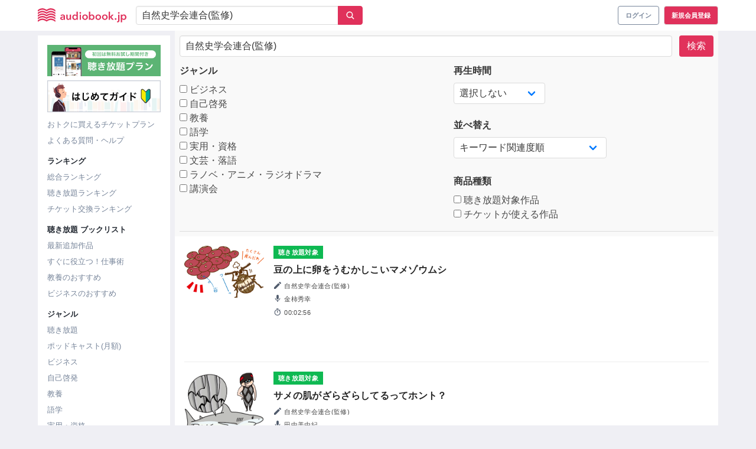

--- FILE ---
content_type: text/html; charset=UTF-8
request_url: https://audiobook.jp/search?q=%E8%87%AA%E7%84%B6%E5%8F%B2%E5%AD%A6%E4%BC%9A%E9%80%A3%E5%90%88%28%E7%9B%A3%E4%BF%AE%29&page=11
body_size: 30039
content:
<!DOCTYPE html>
<html xmlns:hx="http://purl.org/NET/hinclude">
  <head prefix="og: http://ogp.me/ns# website: http://ogp.me/ns/website#">
    <meta charset="UTF-8">
    <meta name="viewport" content="width=device-width, initial-scale=1, viewport-fit=cover">
    <meta name="include_mode" content="async">
    <title>
      日本最大級のオーディオブック配信サービス - audiobook.jp
  </title>

<meta name="description" content="audiobook.jpは日本最大級のオーディオブック配信サービスです。初回無料の聴き放題でまずはお試しを。">


<!-- Optimize Next -->
<script>(function(p,r,o,j,e,c,t,g){
    p['_'+t]={};g=r.createElement('script');g.src='https://www.googletagmanager.com/gtm.js?id=GTM-'+t;r[o].prepend(g);
    g=r.createElement('style');g.innerText='.'+e+t+'{visibility:hidden!important}';r[o].prepend(g);
    r[o][j].add(e+t);setTimeout(function(){if(r[o][j].contains(e+t)){r[o][j].remove(e+t);p['_'+t]=0}},c)
  })(window,document,'documentElement','classList','loading',2000,'MNP9PSJF')</script>
<!-- End Optimize Next -->

    
    <link rel="apple-touch-icon" sizes="180x180" href="/icons/apple-touch-icon.png">
    <link rel="icon" type="image/png" sizes="32x32" href="/icons/favicon-32x32.png">
    <link rel="icon" type="image/png" sizes="16x16" href="/icons/favicon-16x16.png">
    <link rel="manifest" href="/icons/site.webmanifest">
    <link rel="mask-icon" href="/icons/safari-pinned-tab.svg" color="#e1325b">
    <link rel="shortcut icon" href="/icons/favicon.ico">
    <meta name="apple-mobile-web-app-title" content="audiobook.jp">
    <meta name="application-name" content="audiobook.jp">
    <meta name="msapplication-TileColor" content="#ffffff">
    <meta name="msapplication-config" content="/icons/browserconfig.xml">
    <meta name="theme-color" content="#e1325b">
        <script>
  // Configure sentryOnLoad before adding the Loader Script
  window.sentryOnLoad = function () {
    Sentry.init({
      environment: "prod",
    });
  };
</script>
<script src="https://js.sentry-cdn.com/ca7bf7eecc44f19517ce4bf2f9205c72.min.js" crossorigin="anonymous"></script>
                <script>
        window.dataLayer = window.dataLayer || []
        dataLayer.push({"isGogaku":false});
      </script>
                <script>
      (function() {
        var generateUUID = function() {
          var d = new Date().getTime()
          if (window.performance && typeof window.performance.now === 'function') {
            d += window.performance.now() // use high-precision timer if available
          }
          var uuid = 'xxxxxxxx-xxxx-4xxx-yxxx-xxxxxxxxxxxx'.replace(/[xy]/g, function (c) {
            var r = (d + Math.random() * 16) % 16 | 0
            d = Math.floor(d / 16)
            return (c === 'x' ? r : (r & 0x3 | 0x8)).toString(16)
          })
          return uuid
        }
        window.dataLayer = window.dataLayer || []
        dataLayer.push({
          pageviewId: generateUUID()
        });
      })();
    </script>

<!-- Google Tag Manager -->
<script>(function(w,d,s,l,i){w[l]=w[l]||[];w[l].push({'gtm.start':
new Date().getTime(),event:'gtm.js'});var f=d.getElementsByTagName(s)[0],
j=d.createElement(s),dl=l!='dataLayer'?'&l='+l:'';j.async=true;j.src=
'https://www.googletagmanager.com/gtm.js?id='+i+dl;f.parentNode.insertBefore(j,f);
})(window,document,'script','dataLayer','GTM-PJ7MKLZ');</script>
<!-- End Google Tag Manager -->
    <script src="https://cdnjs.cloudflare.com/ajax/libs/ionicons/5.3.0/ionicons.min.js"></script>
    <link href="/build/css/app-ddea04cb6986b7071f56.css" rel="stylesheet">
      </head>
      <body class="">
<!-- Google Tag Manager (noscript) -->
<noscript><iframe src="https://www.googletagmanager.com/ns.html?id=GTM-PJ7MKLZ" height="0" width="0" style="display:none;visibility:hidden"></iframe></noscript>
<!-- End Google Tag Manager (noscript) -->
                          

              <header class="layout__header">
<nav class="navbar" role="navigation" aria-label="main navigation"><div class="container"><div class="navbar-brand is-marginless"><button type="button" class="button navbar-burger"><img src="/images/header/icon-burger.png" alt="ハンバーガーメニューアイコン"></button><a class="navbar-item navbar__title" href="/"><svg
      class=""
      xmlns="http://www.w3.org/2000/svg"
      viewBox="0 0 100 16"
      fill="#e0315b"
      ><title>audiobook.jp</title><path d="M29.3669 12.2347H29.3428C29.175 12.5088 28.929 12.7278 28.6355 12.8642C28.2916 13.033 27.9115 13.1176 27.5275 13.1108C27.2797 13.1087 27.0328 13.079 26.7917 13.0221C26.5406 12.9637 26.3019 12.8619 26.0866 12.7214C25.8682 12.5788 25.6848 12.3895 25.5502 12.1677C25.3983 11.9108 25.3224 11.617 25.3312 11.3197C25.3115 10.9403 25.4445 10.5686 25.7012 10.2857C25.9686 10.0176 26.2966 9.81596 26.6582 9.69736C27.0773 9.55447 27.5127 9.46364 27.9545 9.42697C28.4275 9.38154 28.8939 9.35991 29.3472 9.35991V9.21498C29.3579 9.05928 29.3269 8.90354 29.2573 8.76343C29.1877 8.62331 29.082 8.50376 28.9509 8.41678C28.6704 8.23897 28.3424 8.14853 28.0093 8.15721C27.7023 8.15724 27.399 8.22292 27.1202 8.34973C26.8589 8.46365 26.6201 8.6226 26.4151 8.81913L25.6596 7.94089C25.9915 7.63724 26.3827 7.40388 26.8093 7.25518C27.2316 7.10997 27.6759 7.03682 28.1231 7.03886C28.562 7.02426 28.9993 7.09785 29.4085 7.25518C29.7188 7.37441 29.9964 7.56411 30.2187 7.80894C30.4107 8.03666 30.5497 8.30323 30.626 8.58983C30.702 8.87216 30.741 9.16295 30.7421 9.45509V12.9788H29.3779L29.3669 12.2347ZM29.3428 10.3333H29.0144C28.78 10.3333 28.5304 10.3333 28.272 10.3636C28.0285 10.3818 27.7877 10.426 27.5538 10.4956C27.3532 10.5543 27.1669 10.6529 27.0063 10.7854C26.9331 10.8486 26.8753 10.9273 26.8373 11.0158C26.7994 11.1042 26.7823 11.2 26.7874 11.2959C26.7829 11.4163 26.8149 11.5353 26.8793 11.6377C26.9388 11.7281 27.02 11.8024 27.1158 11.854C27.2175 11.9126 27.3286 11.9536 27.4443 11.9751C27.5647 11.9992 27.6872 12.0115 27.81 12.0119C28.0179 12.0258 28.2265 11.9977 28.423 11.9293C28.6196 11.8608 28.7999 11.7535 28.953 11.6139C29.0875 11.4682 29.1912 11.2976 29.2581 11.1119C29.325 10.9262 29.3538 10.7291 29.3428 10.5323V10.3333Z" /><path d="M37.5216 12.9788H36.1311V12.0422H36.1048C35.9554 12.3532 35.722 12.6174 35.4303 12.8058C35.094 13.0283 34.6964 13.1431 34.2917 13.1346C33.9544 13.1443 33.6194 13.077 33.3128 12.9377C33.0529 12.8145 32.824 12.6357 32.6428 12.4143C32.4656 12.1934 32.3353 11.9396 32.2596 11.668C32.1779 11.3866 32.1367 11.0954 32.1369 10.8027V7.19678H33.5975V10.3939C33.5985 10.5712 33.6109 10.7482 33.6347 10.9239C33.6556 11.0979 33.709 11.2666 33.7924 11.4214C33.8725 11.5688 33.9874 11.695 34.1274 11.7891C34.2975 11.8926 34.4951 11.9431 34.6946 11.9341C34.9037 11.9373 35.1105 11.8897 35.2968 11.7956C35.4624 11.7087 35.6072 11.5877 35.7216 11.4409C35.834 11.2901 35.9185 11.121 35.9712 10.9412C36.0277 10.7559 36.0565 10.5636 36.0566 10.3701V7.19678H37.5172L37.5216 12.9788Z" /><path d="M45.2142 12.9788H43.8259V12.1136H43.7953C43.5973 12.4476 43.303 12.7157 42.95 12.8837C42.5887 13.0603 42.1904 13.1507 41.7872 13.1476C41.3737 13.1543 40.9638 13.0701 40.5873 12.901C40.2451 12.7484 39.9386 12.5275 39.6873 12.252C39.435 11.967 39.2409 11.6364 39.1157 11.2786C38.98 10.8941 38.9119 10.4896 38.9143 10.0824C38.9113 9.67603 38.9817 9.27241 39.1223 8.8905C39.2522 8.5359 39.4508 8.20969 39.707 7.93007C39.9578 7.65405 40.2644 7.43299 40.607 7.28113C40.9666 7.12304 41.3564 7.04335 41.75 7.04751C42.1941 7.04188 42.6322 7.14915 43.0223 7.359C43.1687 7.44004 43.3054 7.53728 43.4296 7.64886C43.5324 7.74012 43.6262 7.8408 43.7099 7.94954H43.7471V3.87851H45.2077L45.2142 12.9788ZM40.3967 10.0694C40.3975 10.2976 40.4329 10.5244 40.5019 10.7421C40.5663 10.9597 40.671 11.1636 40.8106 11.3435C40.9527 11.5221 41.1309 11.6695 41.334 11.7761C41.5633 11.8926 41.8185 11.9506 42.0763 11.9449C42.3255 11.9493 42.572 11.8936 42.7945 11.7826C43.0031 11.6758 43.1878 11.5287 43.3376 11.35C43.487 11.1741 43.6021 10.9724 43.677 10.7551C43.7528 10.5409 43.792 10.3158 43.7931 10.0889C43.7919 9.85917 43.7527 9.63119 43.677 9.41398C43.6089 9.19379 43.5005 8.98778 43.3573 8.80614C43.2055 8.62941 43.0213 8.48262 42.8142 8.37351C42.5925 8.26004 42.3457 8.20281 42.096 8.20695C41.839 8.20127 41.5843 8.25692 41.3537 8.36918C41.1489 8.47321 40.9701 8.62099 40.8303 8.80181C40.688 8.97685 40.5797 9.17631 40.5106 9.39019C40.4412 9.60638 40.4058 9.8318 40.4055 10.0586L40.3967 10.0694Z" /><path d="M47.0514 5.23696C47.0508 5.12327 47.0738 5.01067 47.119 4.90611C47.1642 4.80156 47.2306 4.70728 47.3142 4.62912C47.4 4.54395 47.5026 4.47699 47.6155 4.43236C47.7285 4.38772 47.8495 4.36635 47.9711 4.36954C48.2196 4.36357 48.4609 4.45181 48.6456 4.61614C48.7319 4.69531 48.8007 4.7912 48.8478 4.89784C48.8948 5.00447 48.9191 5.11955 48.9191 5.23588C48.9191 5.35221 48.8948 5.46729 48.8478 5.57393C48.8007 5.68056 48.7319 5.77646 48.6456 5.85562C48.4614 6.02073 48.2197 6.10909 47.9711 6.10222C47.8495 6.10542 47.7285 6.08404 47.6155 6.03941C47.5026 5.99477 47.4 5.92781 47.3142 5.84264C47.2307 5.76489 47.1643 5.671 47.119 5.5668C47.0738 5.4626 47.0508 5.35033 47.0514 5.23696ZM47.2594 7.19677H48.72V12.9788H47.2594V7.19677Z" /><path d="M50.1456 10.0586C50.1396 9.6306 50.2247 9.20613 50.3952 8.81264C50.5523 8.45094 50.7831 8.12505 51.0731 7.85525C51.3632 7.58545 51.7064 7.37751 52.0813 7.24436C52.8833 6.95586 53.7626 6.95586 54.5645 7.24436C54.9395 7.37751 55.2826 7.58545 55.5727 7.85525C55.8628 8.12505 56.0936 8.45094 56.2506 8.81264C56.4212 9.20613 56.5062 9.6306 56.5003 10.0586C56.5056 10.4879 56.4206 10.9137 56.2506 11.3089C56.093 11.6728 55.8629 12.0016 55.574 12.2758C55.2823 12.5492 54.9394 12.7638 54.5645 12.9075C53.7652 13.2104 52.8807 13.2104 52.0813 12.9075C51.7064 12.7638 51.3635 12.5492 51.0719 12.2758C50.7829 12.0016 50.5528 11.6728 50.3952 11.3089C50.2252 10.9137 50.1402 10.4879 50.1456 10.0586ZM51.6302 10.0586C51.631 10.2868 51.6664 10.5136 51.7354 10.7313C51.7998 10.9489 51.9045 11.1528 52.0441 11.3327C52.1862 11.5113 52.3644 11.6587 52.5675 11.7653C52.8033 11.8767 53.0615 11.9345 53.3229 11.9345C53.5844 11.9345 53.8425 11.8767 54.0784 11.7653C54.2814 11.6587 54.4597 11.5113 54.6018 11.3327C54.7414 11.1528 54.846 10.9489 54.9105 10.7313C54.9794 10.5136 55.0149 10.2868 55.0156 10.0586C55.0153 9.83181 54.9799 9.60639 54.9105 9.39019C54.8455 9.17482 54.7409 8.97316 54.6018 8.79533C54.462 8.61451 54.2832 8.46672 54.0784 8.3627C53.8412 8.25579 53.5836 8.20047 53.3229 8.20047C53.0622 8.20047 52.8046 8.25579 52.5675 8.3627C52.3626 8.46672 52.1839 8.61451 52.0441 8.79533C51.905 8.97316 51.8003 9.17482 51.7354 9.39019C51.669 9.60685 51.6365 9.83225 51.639 10.0586H51.6302Z" /><path d="M59.1608 3.87851V7.93007H59.198C59.2816 7.82133 59.3755 7.72065 59.4783 7.62939C59.6025 7.51781 59.7392 7.42057 59.8856 7.33953C60.2757 7.12968 60.7138 7.02241 61.1579 7.02804C61.5422 7.02347 61.9232 7.09937 62.2757 7.25074C62.6282 7.40211 62.9443 7.62553 63.2031 7.90627C63.4588 8.18666 63.6567 8.51363 63.7856 8.86887C63.9262 9.25078 63.9966 9.6544 63.9936 10.0608C63.996 10.4679 63.9279 10.8725 63.7922 11.257C63.667 11.6148 63.4729 11.9454 63.2206 12.2304C62.9693 12.5058 62.6628 12.7268 62.3206 12.8793C61.9442 13.0487 61.5342 13.1329 61.1206 13.1259C60.7175 13.1291 60.3192 13.0387 59.9579 12.862C59.6108 12.6936 59.3209 12.4291 59.1236 12.1006H59.0995V12.9659H57.7002V3.88067L59.1608 3.87851ZM62.509 10.0586C62.5083 9.83199 62.4737 9.60673 62.406 9.39019C62.3394 9.17506 62.2341 8.97356 62.0951 8.79532C61.9553 8.6145 61.7766 8.46672 61.5717 8.36269C61.3412 8.25019 61.0865 8.19452 60.8294 8.20046C60.5797 8.1965 60.333 8.25373 60.1112 8.36702C59.9048 8.47618 59.7213 8.62298 59.5703 8.79965C59.4193 8.9772 59.3034 9.18119 59.2287 9.401C59.153 9.61821 59.1138 9.84619 59.1126 10.0759C59.1137 10.3028 59.1529 10.528 59.2287 10.7421C59.3001 10.9616 59.4131 11.1657 59.5615 11.3435C59.7105 11.5222 59.8944 11.6694 60.1024 11.7761C60.3301 11.8851 60.5797 11.9417 60.8327 11.9417C61.0857 11.9417 61.3353 11.8851 61.563 11.7761C61.766 11.6695 61.9443 11.5221 62.0863 11.3435C62.2309 11.1608 62.34 10.9532 62.4082 10.7313C62.4746 10.5131 62.5086 10.2865 62.509 10.0586Z" /><path d="M65.0644 10.0586C65.0585 9.6306 65.1435 9.20613 65.3141 8.81264C65.4711 8.45094 65.7019 8.12505 65.992 7.85525C66.2821 7.58545 66.6252 7.37751 67.0002 7.24436C67.8021 6.95586 68.6814 6.95586 69.4834 7.24436C69.8577 7.38001 70.201 7.58813 70.4928 7.85653C70.7804 8.12727 71.0097 8.45244 71.1673 8.81264C71.3378 9.20613 71.4229 9.6306 71.4169 10.0586C71.4223 10.4879 71.3373 10.9137 71.1673 11.3089C71.0104 11.6726 70.7811 12.0015 70.4928 12.2758C70.2008 12.5488 69.858 12.7633 69.4834 12.9075C68.684 13.2104 67.7995 13.2104 67.0002 12.9075C66.6253 12.7638 66.2824 12.5492 65.9907 12.2758C65.7018 12.0016 65.4717 11.6728 65.3141 11.3089C65.1441 10.9137 65.0591 10.4879 65.0644 10.0586ZM66.5491 10.0586C66.5502 10.2866 66.5849 10.5132 66.652 10.7313C66.7181 10.9487 66.8234 11.1524 66.9629 11.3327C67.105 11.5113 67.2833 11.6587 67.4863 11.7653C67.7219 11.8764 67.9796 11.934 68.2407 11.934C68.5017 11.934 68.7594 11.8764 68.995 11.7653C69.1985 11.6593 69.3769 11.5118 69.5184 11.3327C69.6587 11.1529 69.7641 10.949 69.8293 10.7313C69.8976 10.5134 69.9322 10.2867 69.9323 10.0586C69.9327 9.83191 69.898 9.6065 69.8293 9.39019C69.7636 9.1747 69.6582 8.97304 69.5184 8.79533C69.3791 8.6141 69.2002 8.46623 68.995 8.3627C68.7583 8.25584 68.501 8.20053 68.2407 8.20053C67.9804 8.20053 67.7231 8.25584 67.4863 8.3627C67.2815 8.46672 67.1027 8.61451 66.9629 8.79533C66.824 8.97356 66.7186 9.17507 66.652 9.39019C66.5844 9.60673 66.5497 9.83199 66.5491 10.0586Z" /><path d="M72.4811 10.0586C72.4744 9.63075 72.5587 9.20627 72.7286 8.81264C72.8869 8.45234 73.117 8.12719 73.4052 7.85653C73.6971 7.58813 74.0403 7.38001 74.4147 7.24436C75.2166 6.95586 76.0959 6.95586 76.8979 7.24436C77.2728 7.37751 77.616 7.58545 77.9061 7.85525C78.1961 8.12505 78.4269 8.45094 78.584 8.81264C78.7545 9.20613 78.8396 9.6306 78.8336 10.0586C78.839 10.4879 78.754 10.9137 78.584 11.3089C78.4264 11.6728 78.1963 12.0016 77.9074 12.2758C77.6157 12.5492 77.2728 12.7638 76.8979 12.9075C76.0985 13.2104 75.214 13.2104 74.4147 12.9075C74.0401 12.7633 73.6973 12.5488 73.4052 12.2758C73.1163 12.0016 72.8862 11.6728 72.7286 11.3089C72.5593 10.9136 72.4751 10.4878 72.4811 10.0586ZM73.9658 10.0586C73.9658 10.2867 74.0005 10.5134 74.0687 10.7313C74.1339 10.949 74.2393 11.1529 74.3796 11.3327C74.5212 11.5118 74.6995 11.6593 74.903 11.7653C75.1386 11.8764 75.3963 11.934 75.6574 11.934C75.9184 11.934 76.1762 11.8764 76.4118 11.7653C76.6148 11.6587 76.7931 11.5113 76.9351 11.3327C77.0746 11.1524 77.18 10.9487 77.2461 10.7313C77.3132 10.5132 77.3479 10.2866 77.349 10.0586C77.3484 9.83199 77.3137 9.60673 77.2461 9.39019C77.1794 9.17507 77.0741 8.97356 76.9351 8.79533C76.7953 8.61451 76.6166 8.46672 76.4118 8.3627C76.175 8.25584 75.9177 8.20053 75.6574 8.20053C75.3971 8.20053 75.1398 8.25584 74.903 8.3627C74.6979 8.46623 74.519 8.6141 74.3796 8.79533C74.2399 8.97304 74.1344 9.1747 74.0687 9.39019C74.003 9.60695 73.9713 9.83236 73.9745 10.0586H73.9658Z" /><path d="M80.0358 3.87851H81.4964V9.62381H81.5314L83.7475 7.19676H85.6197L83.0906 9.80551L85.7796 12.9788H83.8438L81.5314 10.0088H81.4964V12.9788H80.0358V3.87851Z" /><path d="M86.8394 12.1266C86.8377 12.0027 86.8622 11.8799 86.9112 11.766C86.9602 11.652 87.0327 11.5494 87.1241 11.4646C87.2138 11.3755 87.3207 11.3051 87.4384 11.2575C87.5561 11.21 87.6823 11.1862 87.8095 11.1878C88.0632 11.1854 88.308 11.2799 88.4927 11.4517C88.585 11.5333 88.6586 11.6334 88.7088 11.7453C88.759 11.8571 88.7846 11.9782 88.784 12.1006C88.7855 12.2244 88.761 12.3472 88.712 12.4611C88.663 12.575 88.5906 12.6777 88.4993 12.7625C88.4092 12.8523 88.3016 12.923 88.1831 12.9706C88.0645 13.0182 87.9374 13.0416 87.8095 13.0394C87.6826 13.04 87.5568 13.0157 87.4394 12.968C87.3256 12.9216 87.2204 12.8565 87.1285 12.7755C87.036 12.6948 86.9615 12.5961 86.9095 12.4856C86.8599 12.3724 86.8359 12.2499 86.8394 12.1266Z" /><path d="M92.1737 7.19677V13.3163C92.175 13.6448 92.1465 13.9727 92.0883 14.2962C92.0396 14.5838 91.9299 14.8581 91.7664 15.1009C91.6015 15.3344 91.3792 15.5227 91.1204 15.6481C90.7876 15.8012 90.4231 15.8753 90.0562 15.8645C89.9338 15.8645 89.8116 15.8558 89.6905 15.8385C89.5919 15.8276 89.494 15.8117 89.3971 15.7909L89.5197 14.5644C89.588 14.5816 89.6576 14.5939 89.7277 14.6012C89.7916 14.6093 89.856 14.6136 89.9204 14.6142C90.0649 14.6206 90.2083 14.5869 90.3343 14.5168C90.44 14.454 90.5252 14.3624 90.5795 14.2529C90.6389 14.1297 90.6759 13.9972 90.689 13.8614C90.7052 13.704 90.7132 13.5459 90.7131 13.3877V7.19677H92.1737ZM90.5051 5.23696C90.5044 5.12327 90.5274 5.01067 90.5726 4.90611C90.6178 4.80156 90.6843 4.70728 90.7679 4.62912C90.8537 4.54395 90.9562 4.47699 91.0692 4.43236C91.1822 4.38772 91.3032 4.36635 91.4248 4.36954C91.6732 4.36357 91.9146 4.45181 92.0992 4.61614C92.1855 4.69531 92.2543 4.7912 92.3014 4.89784C92.3485 5.00447 92.3728 5.11955 92.3728 5.23588C92.3728 5.35221 92.3485 5.46729 92.3014 5.57393C92.2543 5.68056 92.1855 5.77646 92.0992 5.85562C91.9151 6.02073 91.6734 6.10909 91.4248 6.10222C91.3032 6.10542 91.1822 6.08404 91.0692 6.03941C90.9562 5.99477 90.8537 5.92781 90.7679 5.84264C90.6843 5.76489 90.6179 5.671 90.5727 5.5668C90.5275 5.4626 90.5045 5.35033 90.5051 5.23696Z" /><path d="M95.1058 7.19676V8.00361H95.143C95.2251 7.87925 95.3214 7.76458 95.4299 7.66183C95.5595 7.53665 95.7071 7.43097 95.8678 7.34818C96.0513 7.25125 96.2452 7.17506 96.4459 7.12105C96.682 7.05757 96.926 7.02699 97.1707 7.0302C97.5548 7.02524 97.9356 7.10098 98.2878 7.25239C98.64 7.40379 98.9556 7.62741 99.2138 7.90843C99.4676 8.18861 99.6639 8.51478 99.7919 8.86886C99.9324 9.25077 100.003 9.6544 99.9999 10.0608C100.002 10.4679 99.9342 10.8725 99.7984 11.257C99.6733 11.6148 99.4792 11.9454 99.2269 12.2304C98.9752 12.5064 98.6679 12.7274 98.3247 12.8793C97.9491 13.0487 97.5398 13.1329 97.1269 13.1259C96.7328 13.1309 96.3429 13.045 95.9882 12.875C95.6637 12.7232 95.3879 12.4859 95.1912 12.1893H95.1671V15.845H93.7065V7.19243L95.1058 7.19676ZM98.5152 10.0586C98.5149 9.83179 98.4795 9.60638 98.4101 9.39018C98.3443 9.17516 98.2397 8.97364 98.1014 8.79532C97.9611 8.615 97.7824 8.46731 97.578 8.36269C97.3474 8.25042 97.0927 8.19477 96.8357 8.20045C96.586 8.19631 96.3392 8.25355 96.1174 8.36702C95.9104 8.47612 95.7262 8.62291 95.5744 8.79964C95.4249 8.97783 95.3098 9.18167 95.235 9.401C95.1582 9.61794 95.119 9.84609 95.1189 10.0759C95.1188 10.3029 95.1581 10.5282 95.235 10.7421C95.3099 10.9595 95.425 11.1612 95.5744 11.337C95.7242 11.5157 95.9089 11.6628 96.1174 11.7696C96.3399 11.8806 96.5865 11.9363 96.8357 11.9319C97.0935 11.9376 97.3487 11.8796 97.578 11.7631C97.7807 11.6559 97.9588 11.5087 98.1014 11.3305C98.2402 11.1501 98.3448 10.9464 98.4101 10.7292C98.4788 10.5121 98.5143 10.286 98.5152 10.0586Z" /><path d="M19.8348 2.01821C18.3887 0.746643 16.5284 0.0304344 14.5926 0C12.9787 0 11.47 0.77873 9.9415 1.6548C8.41086 0.77873 6.90211 0 5.29044 0C3.35457 0.0300501 1.49409 0.746309 0.0481512 2.01821C0.0328795 2.03094 0.0206429 2.04686 0.0123153 2.0648C0.00398772 2.08275 -0.000225534 2.1023 -2.35863e-05 2.12204V3.57567C0.00017903 3.60227 0.00813466 3.62825 0.0228916 3.6505C0.0376485 3.67274 0.0585818 3.69032 0.0831874 3.70113C0.100886 3.70977 0.12038 3.71421 0.140121 3.71411C0.174334 3.71354 0.207112 3.70044 0.232091 3.67734C1.63354 2.42704 3.57148 1.64831 5.29044 1.64831C6.82328 1.64831 8.28166 2.43569 9.76194 3.31176L9.86924 3.3745C9.89072 3.38728 9.91533 3.39403 9.9404 3.39403C9.96548 3.39403 9.99009 3.38728 10.0116 3.3745L10.1189 3.31176C11.6057 2.43569 13.0575 1.64831 14.5926 1.64831C16.3093 1.64831 18.2473 2.42704 19.6487 3.67734C19.6685 3.69559 19.6933 3.70769 19.72 3.71213C19.7466 3.71658 19.7741 3.71317 19.7988 3.70233C19.8236 3.69149 19.8445 3.67371 19.8591 3.65119C19.8737 3.62866 19.8812 3.6024 19.8808 3.57567V2.12204C19.8809 2.10253 19.8768 2.08322 19.8689 2.06534C19.861 2.04747 19.8494 2.03142 19.8348 2.01821Z" /><path d="M14.5926 2.88562C12.9787 2.88562 11.47 3.66435 9.94153 4.54258C8.4087 3.66435 6.90214 2.88562 5.29048 2.88562C3.35461 2.91567 1.49412 3.63193 0.048187 4.90383C0.0331421 4.91675 0.0210624 4.9327 0.0127548 4.95061C0.00444725 4.96851 0.00010298 4.98796 1.22075e-05 5.00766V6.46129C-0.000350501 6.48801 0.00737682 6.51423 0.0222029 6.53658C0.037029 6.55894 0.0582777 6.57641 0.0832232 6.58675C0.100922 6.59539 0.120416 6.59983 0.140157 6.59973C0.173933 6.599 0.206419 6.58677 0.232127 6.56512C1.63358 5.31266 3.57151 4.54258 5.29048 4.54258C6.82331 4.54258 8.2817 5.3278 9.76197 6.20387L9.86927 6.2666C9.89076 6.27938 9.91536 6.28614 9.94044 6.28614C9.96552 6.28614 9.99012 6.27938 10.0116 6.2666L10.1189 6.20387C11.6058 5.32131 13.0576 4.54258 14.5926 4.54258C16.3094 4.54258 18.2473 5.31915 19.6488 6.57161C19.669 6.589 19.6939 6.60029 19.7204 6.60413C19.747 6.60797 19.7741 6.6042 19.7985 6.59326C19.823 6.58233 19.8437 6.56469 19.8583 6.54245C19.8729 6.5202 19.8807 6.49428 19.8809 6.46778V5.00766C19.8807 4.98819 19.8765 4.96896 19.8686 4.95112C19.8607 4.93328 19.8492 4.9172 19.8349 4.90383C18.3887 3.63226 16.5284 2.91605 14.5926 2.88562Z" /><path d="M14.5926 5.77341C12.9787 5.77341 11.47 6.54997 9.94152 7.42821C8.40869 6.54997 6.90213 5.77341 5.29047 5.77341C3.35516 5.80226 1.49475 6.51696 0.0481748 7.78729C0.0331861 7.79979 0.021118 7.81535 0.0128016 7.8329C0.00448506 7.85046 0.000117645 7.86958 0 7.88896L0 9.34475C0.000202617 9.37135 0.00815824 9.39733 0.0229152 9.41958C0.0376721 9.44183 0.0586054 9.4594 0.083211 9.47021C0.101389 9.47712 0.120668 9.48078 0.140145 9.48103C0.174143 9.48147 0.207035 9.46909 0.232115 9.44642C1.63356 8.19396 3.5715 7.41739 5.29047 7.41739C6.8233 7.41739 8.28168 8.20261 9.76196 9.07868L9.86926 9.14358C9.89075 9.15636 9.91535 9.16311 9.94043 9.16311C9.96551 9.16311 9.99011 9.15636 10.0116 9.14358L10.1189 9.07868C11.6014 8.20261 13.0576 7.41739 14.5926 7.41739C16.3094 7.41739 18.2473 8.19396 19.6487 9.44642C19.6685 9.46467 19.6933 9.47677 19.72 9.48121C19.7467 9.48566 19.7741 9.48225 19.7988 9.47141C19.8236 9.46058 19.8445 9.44279 19.8591 9.42027C19.8737 9.39774 19.8813 9.37148 19.8809 9.34475V7.89328C19.8807 7.87411 19.8766 7.85518 19.8687 7.83768C19.8608 7.82018 19.8492 7.80449 19.8349 7.79162C18.3887 6.52005 16.5284 5.80384 14.5926 5.77341Z" /><path d="M14.5926 8.65256C12.9787 8.65256 11.47 9.43129 9.94153 10.3074C8.4087 9.4421 6.90214 8.65256 5.29047 8.65256C3.35375 8.6844 1.49317 9.403 0.0481817 10.6773C0.03291 10.69 0.0206735 10.7059 0.0123458 10.7239C0.00401824 10.7418 -0.000195016 10.7613 6.9313e-06 10.7811V12.2347C0.000209548 12.2613 0.00816517 12.2873 0.0229221 12.3095C0.037679 12.3318 0.0586124 12.3494 0.0832179 12.3602C0.100917 12.3688 0.120411 12.3733 0.140152 12.3732C0.175273 12.3709 0.208175 12.3554 0.232122 12.3299C1.63357 11.0796 3.57151 10.3009 5.29047 10.3009C6.82331 10.3009 8.28169 11.0883 9.76197 11.9643L9.86927 12.0271C9.89075 12.0398 9.91536 12.0466 9.94044 12.0466C9.96551 12.0466 9.99012 12.0398 10.0116 12.0271L10.1189 11.9643C11.6014 11.0883 13.0576 10.3009 14.5926 10.3009C16.3094 10.3009 18.2473 11.0796 19.6488 12.3299C19.6685 12.3481 19.6933 12.3602 19.72 12.3647C19.7467 12.3691 19.7741 12.3657 19.7988 12.3549C19.8236 12.3441 19.8446 12.3263 19.8591 12.3037C19.8737 12.2812 19.8813 12.255 19.8809 12.2282V10.7811C19.8809 10.7616 19.8768 10.7423 19.8689 10.7244C19.861 10.7065 19.8494 10.6905 19.8349 10.6773C18.3897 9.40334 16.5292 8.68478 14.5926 8.65256Z" /><path d="M14.5926 11.5447C12.9787 11.5447 11.47 12.3299 9.94152 13.1951C8.40869 12.3169 6.90213 11.5382 5.29047 11.5382C3.35375 11.57 1.49316 12.2886 0.0481748 13.5629C0.0331299 13.5758 0.0210502 13.5917 0.0127426 13.6097C0.00443504 13.6276 9.07722e-05 13.647 0 13.6667L0 15.1203C0.000202617 15.1469 0.00815824 15.1729 0.0229152 15.1952C0.0376721 15.2174 0.0586054 15.235 0.083211 15.2458C0.10091 15.2544 0.120404 15.2589 0.140145 15.2588C0.174357 15.2582 0.207136 15.2451 0.232115 15.222C1.63356 13.9717 3.5715 13.1951 5.29047 13.1951C6.8233 13.1951 8.28168 13.9804 9.76196 14.8564L9.86926 14.9192C9.89074 14.9319 9.91535 14.9387 9.94043 14.9387C9.96551 14.9387 9.99011 14.9319 10.0116 14.9192L10.1189 14.8564C11.6057 13.9804 13.0576 13.1951 14.5926 13.1951C16.3094 13.1951 18.2473 13.9717 19.6487 15.222C19.6682 15.2403 19.6929 15.2524 19.7195 15.2567C19.746 15.2609 19.7733 15.2571 19.7976 15.2458C19.8222 15.235 19.8432 15.2174 19.8579 15.1952C19.8727 15.1729 19.8807 15.1469 19.8809 15.1203V13.6667C19.8806 13.6472 19.8765 13.628 19.8686 13.6102C19.8607 13.5923 19.8492 13.5762 19.8349 13.5629C18.3887 12.2913 16.5284 11.5751 14.5926 11.5447Z" /></svg></a></div><!-- タブレット・スマホ(1024px未満)用のヘッダー --><div class="navbar-end is-hidden-desktop"><div class="navbar-item navbar__buttons"><a class="button is-mojako-secondary has-text-weight-bold" href="/login?ref=header&amp;to=/search?q%3D%25E8%2587%25AA%25E7%2584%25B6%25E5%258F%25B2%25E5%25AD%25A6%25E4%25BC%259A%25E9%2580%25A3%25E5%2590%2588%28%25E7%259B%25A3%25E4%25BF%25AE%29%26page%3D11"><span class="text is-small">ログイン</span></a><a class="button is-mojako-primary has-text-weight-bold" href="/user/register?ref=header&amp;login_to=/search?q%3D%25E8%2587%25AA%25E7%2584%25B6%25E5%258F%25B2%25E5%25AD%25A6%25E4%25BC%259A%25E9%2580%25A3%25E5%2590%2588%28%25E7%259B%25A3%25E4%25BF%25AE%29%26page%3D11"><span class="text is-small is-hidden-touch">新規会員登録</span><span class="text is-small is-hidden-desktop">会員登録</span></a></div></div><div class="is-hidden-desktop"><div class="navbar-item navbar__search"><form action="/search"><div class="field has-addons"><div class="control is-expanded"><input class="input" name="q" type="text" value="自然史学会連合(監修)" placeholder="タイトル、ナレーター、著者名で検索"></div><div class="control is-submit"><button class="button is-mojako-primary" type="submit" class="button"><ion-icon name="search"></ion-icon></button></div></div></form></div></div><!-- デスクトップ(1024px以上)用のヘッダー --><div class="navbar-start is-hidden-touch"><div class="navbar-item navbar__search"><form action="/search"><div class="field has-addons"><div class="control is-expanded"><input class="input" name="q" type="text" value="自然史学会連合(監修)" placeholder="タイトル、ナレーター、著者名で検索"></div><div class="control is-submit"><button class="button is-mojako-primary" type="submit" class="button"><ion-icon name="search"></ion-icon></button></div></div></form></div></div><div class="navbar-end is-hidden-touch"><div class="navbar-item navbar__buttons "><a class="button is-mojako-secondary has-text-weight-bold" href="/login?ref=header&amp;to=/search?q%3D%25E8%2587%25AA%25E7%2584%25B6%25E5%258F%25B2%25E5%25AD%25A6%25E4%25BC%259A%25E9%2580%25A3%25E5%2590%2588%28%25E7%259B%25A3%25E4%25BF%25AE%29%26page%3D11"><span class="text is-small">ログイン</span></a><a class="button is-mojako-primary has-text-weight-bold" href="/user/register?ref=header&amp;login_to=/search?q%3D%25E8%2587%25AA%25E7%2584%25B6%25E5%258F%25B2%25E5%25AD%25A6%25E4%25BC%259A%25E9%2580%25A3%25E5%2590%2588%28%25E7%259B%25A3%25E4%25BF%25AE%29%26page%3D11"><span class="text is-small is-hidden-touch">新規会員登録</span><span class="text is-small is-hidden-desktop">会員登録</span></a></div></div></div></nav></header>

        <div class="container">
                    
                    
                      
<aside class="sidenav">
    <div class="is-hidden-tablet">
    <div class="sidenav__container">
              <img src="/images/sidenav/logo.png" height="48px" width="48px" alt="聴き放題プラン" loading="lazy">
        <div class="sidenav__welcome">
          audiobook.jp にようこそ
        </div>
        <ul class="sidenav__button-list">
          <li>
            <a href="/user/register?ref=sidenav&amp;login_to=/search?q%3D%25E8%2587%25AA%25E7%2584%25B6%25E5%258F%25B2%25E5%25AD%25A6%25E4%25BC%259A%25E9%2580%25A3%25E5%2590%2588%28%25E7%259B%25A3%25E4%25BF%25AE%29%26page%3D11">
              <div class="sidenav__button button is-mojako-primary">新規会員登録</div>
            </a>
          </li>
          <li>
            <a href="/login?ref=sidenav&amp;to=/search?q%3D%25E8%2587%25AA%25E7%2584%25B6%25E5%258F%25B2%25E5%25AD%25A6%25E4%25BC%259A%25E9%2580%25A3%25E5%2590%2588%28%25E7%259B%25A3%25E4%25BF%25AE%29%26page%3D11">
              <div class="sidenav__button button is-mojako-secondary">ログイン</div>
            </a>
          </li>
        </ul>
          </div>

    
    <ul class="sidenav__menu sidenav__menu--no-label">
              <li>
          <a href="/user/membership/options/unlimited?ref=sidenav-sp">初回無料の聴き放題プランを試す<span class="sidenav__arrow"><ion-icon name="chevron-forward"></ion-icon></span></a>
        </li>
        <li>
          <a href="/user/membership/tickets?ref=sidenav-sp">おトクに買えるチケットプラン<span class="sidenav__arrow"><ion-icon name="chevron-forward"></ion-icon></span></a>
        </li>
            <li>
        <a href="/beginner_guide?ref=sidenav-sp">はじめてガイド<span class="sidenav__arrow"><ion-icon name="chevron-forward"></ion-icon></span></a>
      </li>
      <li>
        <a href="https://otobankhelp.zendesk.com/hc/ja">よくある質問・ヘルプ<span class="sidenav__arrow"><ion-icon name="chevron-forward"></ion-icon></span></a>
      </li>
    </ul>

    
      </div>

    <div class="is-hidden-mobile">
    <ul class="sidenav__menu">
                    <li class="list-img">
          <a href="/user/membership/options/unlimited?ref=sidenav-pc">
            <img src="/images/sidenav/pc-unlimited-banner.png" alt="聴き放題プラン" loading="lazy">
          </a>
        </li>
                          <li class="list-img">
          <a href="/beginner_guide?ref=sidenav-pc">
            <img src="/images/sidenav/pc-beginner-guide.png" alt="はじめてガイド" loading="lazy">
          </a>
        </li>
                          <li>
          <a href="/user/membership/tickets?ref=sidenav-pc">おトクに買えるチケットプラン</a>
        </li>
            <li>
        <a href="https://otobankhelp.zendesk.com/hc/ja">よくある質問・ヘルプ</a>
      </li>
    </ul>

      </div>

    <div class="sidenav__label">
    ランキング
  </div>
  <ul class="sidenav__menu">
    <li><a href="/ranking/product-total">総合ランキング<span class="sidenav__arrow"><ion-icon name="chevron-forward"></ion-icon></span></a></li>
    <li><a href="/booklist/143?mode=ranking">聴き放題ランキング<span class="sidenav__arrow"><ion-icon name="chevron-forward"></ion-icon></span></a></li>
    <li><a href="/ranking/product-ticket">チケット交換ランキング<span class="sidenav__arrow"><ion-icon name="chevron-forward"></ion-icon></span></a></li>
  </ul>

  <div class="sidenav__label">
    聴き放題 ブックリスト
  </div>
  <ul class="sidenav__menu">
    <li><a href="/booklist/150">最新追加作品<span class="sidenav__arrow"><ion-icon name="chevron-forward"></ion-icon></span></a></li>
    <li><a href="/booklist/522">すぐに役立つ！仕事術<span class="sidenav__arrow"><ion-icon name="chevron-forward"></ion-icon></span></a></li>
    <li><a href="/booklist/572">教養のおすすめ<span class="sidenav__arrow"><ion-icon name="chevron-forward"></ion-icon></span></a></li>
    <li><a href="/booklist/348">ビジネスのおすすめ<span class="sidenav__arrow"><ion-icon name="chevron-forward"></ion-icon></span></a></li>
  </ul>
  <div class="sidenav__label">
    ジャンル
  </div>
  <ul class="sidenav__menu">
    <li>
      <a href="/search?sort=popular&amp;only_unlimited_audiobook=true">聴き放題<span class="sidenav__arrow"><ion-icon name="chevron-forward"></ion-icon></span></a>
    </li>
    <li>
      <a href="/podcast">ポッドキャスト(月額)<span class="sidenav__arrow"><ion-icon name="chevron-forward"></ion-icon></span></a>
    </li>
          <li><a href="/search?lg%5B0%5D=business">ビジネス<span class="sidenav__arrow"><ion-icon name="chevron-forward"></ion-icon></span></a></li>
          <li><a href="/search?lg%5B0%5D=self-development">自己啓発<span class="sidenav__arrow"><ion-icon name="chevron-forward"></ion-icon></span></a></li>
          <li><a href="/search?lg%5B0%5D=culture">教養<span class="sidenav__arrow"><ion-icon name="chevron-forward"></ion-icon></span></a></li>
          <li><a href="/search?lg%5B0%5D=language">語学<span class="sidenav__arrow"><ion-icon name="chevron-forward"></ion-icon></span></a></li>
          <li><a href="/search?lg%5B0%5D=practical">実用・資格<span class="sidenav__arrow"><ion-icon name="chevron-forward"></ion-icon></span></a></li>
          <li><a href="/search?lg%5B0%5D=literature">文芸・落語<span class="sidenav__arrow"><ion-icon name="chevron-forward"></ion-icon></span></a></li>
          <li><a href="/search?lg%5B0%5D=anime">ラノベ・アニメ・ラジオドラマ<span class="sidenav__arrow"><ion-icon name="chevron-forward"></ion-icon></span></a></li>
          <li><a href="/search?lg%5B0%5D=lecture">講演会<span class="sidenav__arrow"><ion-icon name="chevron-forward"></ion-icon></span></a></li>
      </ul>

  </aside>

          
          <div class="layout__content">
                                                              <section class="product-search is-block">
    <form action="" class="product-search__form form">
      <div class="field is-grouped">
        <p class="control is-expanded">
          <input name="q" class="input" type="text" placeholder="キーワードで" value="自然史学会連合(監修)">
        </p>
        <p class="control">
          <button type="submit" class="button is-mojako">
            検索
          </button>
        </p>
      </div>
      <div class="tile is-ancestor field">
        <div class="tile is-parent">
          <div class="tile is-child">
            <label class="label">ジャンル</label>
            <div class="content">
                              <div class="control">
                  <label class="checkbox">
                    <input type="checkbox" name="lg[]" value="business">
                    ビジネス
                  </label>
                </div>
                              <div class="control">
                  <label class="checkbox">
                    <input type="checkbox" name="lg[]" value="self-development">
                    自己啓発
                  </label>
                </div>
                              <div class="control">
                  <label class="checkbox">
                    <input type="checkbox" name="lg[]" value="culture">
                    教養
                  </label>
                </div>
                              <div class="control">
                  <label class="checkbox">
                    <input type="checkbox" name="lg[]" value="language">
                    語学
                  </label>
                </div>
                              <div class="control">
                  <label class="checkbox">
                    <input type="checkbox" name="lg[]" value="practical">
                    実用・資格
                  </label>
                </div>
                              <div class="control">
                  <label class="checkbox">
                    <input type="checkbox" name="lg[]" value="literature">
                    文芸・落語
                  </label>
                </div>
                              <div class="control">
                  <label class="checkbox">
                    <input type="checkbox" name="lg[]" value="anime">
                    ラノベ・アニメ・ラジオドラマ
                  </label>
                </div>
                              <div class="control">
                  <label class="checkbox">
                    <input type="checkbox" name="lg[]" value="lecture">
                    講演会
                  </label>
                </div>
                          </div>
          </div>
        </div>

        <div class="tile is-parent is-vertical">
          <div class="tile is-child">
            <div class="field">
              <label class="label">再生時間</label>
              <div class="control">
                <div class="select">
                  <select name="len">
                    <option value="">選択しない</option>
                                          <option value="-600">10分以内</option>
                                          <option value="600-1800">10分 - 30分</option>
                                          <option value="1800-7200">30分 - 2時間</option>
                                          <option value="7200-18000">2時間 - 5時間</option>
                                          <option value="18000-36000">5時間 - 10時間</option>
                                          <option value="36000-">10時間以上</option>
                                      </select>
                </div>
              </div>
            </div>
          </div>
          <div class="tile is-child">
            <div class="field">
              <label class="label">並べ替え</label>
              <div class="control">
                <div class="select">
                  <select name="sort">
                    <option value="">キーワード関連度順</option>
                                          <option value="popular">人気が高い順</option>
                                          <option value="len">再生時間の短い順</option>
                                          <option value="-len">再生時間の長い順</option>
                                          <option value="price">価格が安い順</option>
                                          <option value="-price">価格が高い順</option>
                                          <option value="recent">販売日が新しい順</option>
                                          <option value="-recent">販売日が古い順</option>
                                          <option value="recentDeliveryStarted">聴き放題の配信日が新しい順</option>
                                          <option value="-recentDeliveryStarted">聴き放題の配信日が古い順</option>
                                      </select>
                </div>
              </div>
                            <p id="search-sort-info-msg" class="product-search__sort-info-msg"></p>
            </div>
          </div>
          <div class="tile is-child">
            <label class="label">商品種類</label>
            <div class="content">
                <div class="control">
                  <label class="checkbox">
                    <input type="checkbox" name="only_unlimited_audiobook" value="true">
                    聴き放題対象作品
                  </label>
                </div>
                                  <div class="control">
                    <label class="checkbox">
                      <input type="checkbox" name="tag[]" value="premium-ticket-available">
                        チケットが使える作品
                    </label>
                  </div>
                            </div>
          </div>
        </div>
      </div>
    </form>
  </section>

  
  
  
  
  <section class="product-boxes">
    <input type="hidden" name="purchase-token" value="5.gFK15Wp5uwtov8Dvp-6U-xoosHWj8r8XMaLSomEkFjA.8SX80j9I62Eu8Ym-yq3YqWBugg3wlotFe9GkkjNpfwOxHoeLH0naTgHwow"/>

    <div data-search-audiobook>
                  
                                        
<div class="product-box media" data-product-id="" data-search-audiobook-no=201>
      <a class="product-box__wholelink is-hidden-tablet" href="/audiobook/245958" data-button-type="audiobookDetail" data-audiobook-id="245958"></a>
  
  <div class="media-left">
          <a class="product-box__link" href="/audiobook/245958" data-button-type="audiobookDetail" data-audiobook-id="245958">
          <figure class="product-box__image image">
        <img src="https://images.otobank.co.jp/abjp/thumb/product/246830/book_image.png?gen=1584008174583583&amp;v=1" alt="豆の上に卵をうむかしこいマメゾウムシ">
      </figure>
    </a>
  </div>
  <div class="media-content">
    <div class="content">
      <div class="product-box__info">
                            <div class="mb-2">
            

  <div class="audiobook-tag is-small ">
          <div class="audiobook-tag__unlimited is-flex">
        聴き放題対象      </div>
    
    
      </div>
          </div>
                          <a class="product-box__link product-box__title" href="/audiobook/245958" data-button-type="audiobookDetail" data-audiobook-id="245958"><strong>豆の上に卵をうむかしこいマメゾウムシ</strong></a>
                          <div class="product-box__info--author">
            自然史学会連合(監修)
          </div>
                          <div class="product-box__info--narrator">
            金柿秀幸
          </div>
                          <div class="product-box__info--playtime">
            00:02:56
          </div>
              </div>
    </div>
  </div>
  <div class="product-box__action-btns">
        
    
      </div>
</div>
                                  
<div class="product-box media" data-product-id="" data-search-audiobook-no=202>
      <a class="product-box__wholelink is-hidden-tablet" href="/audiobook/246030" data-button-type="audiobookDetail" data-audiobook-id="246030"></a>
  
  <div class="media-left">
          <a class="product-box__link" href="/audiobook/246030" data-button-type="audiobookDetail" data-audiobook-id="246030">
          <figure class="product-box__image image">
        <img src="https://images.otobank.co.jp/abjp/thumb/product/246902/book_image.png?gen=1584008722326726&amp;v=1" alt="サメの肌がざらざらしてるってホント？">
      </figure>
    </a>
  </div>
  <div class="media-content">
    <div class="content">
      <div class="product-box__info">
                            <div class="mb-2">
            

  <div class="audiobook-tag is-small ">
          <div class="audiobook-tag__unlimited is-flex">
        聴き放題対象      </div>
    
    
      </div>
          </div>
                          <a class="product-box__link product-box__title" href="/audiobook/246030" data-button-type="audiobookDetail" data-audiobook-id="246030"><strong>サメの肌がざらざらしてるってホント？</strong></a>
                          <div class="product-box__info--author">
            自然史学会連合(監修)
          </div>
                          <div class="product-box__info--narrator">
            田中美由紀
          </div>
                          <div class="product-box__info--playtime">
            00:02:52
          </div>
              </div>
    </div>
  </div>
  <div class="product-box__action-btns">
        
    
      </div>
</div>
                                  
<div class="product-box media" data-product-id="" data-search-audiobook-no=203>
      <a class="product-box__wholelink is-hidden-tablet" href="/audiobook/245978" data-button-type="audiobookDetail" data-audiobook-id="245978"></a>
  
  <div class="media-left">
          <a class="product-box__link" href="/audiobook/245978" data-button-type="audiobookDetail" data-audiobook-id="245978">
          <figure class="product-box__image image">
        <img src="https://images.otobank.co.jp/abjp/thumb/product/246850/book_image.png?gen=1584008328631018&amp;v=1" alt="猛スピードで泳ぐ小さな生き物">
      </figure>
    </a>
  </div>
  <div class="media-content">
    <div class="content">
      <div class="product-box__info">
                            <div class="mb-2">
            

  <div class="audiobook-tag is-small ">
          <div class="audiobook-tag__unlimited is-flex">
        聴き放題対象      </div>
    
    
      </div>
          </div>
                          <a class="product-box__link product-box__title" href="/audiobook/245978" data-button-type="audiobookDetail" data-audiobook-id="245978"><strong>猛スピードで泳ぐ小さな生き物</strong></a>
                          <div class="product-box__info--author">
            自然史学会連合(監修)
          </div>
                          <div class="product-box__info--narrator">
            鎌田雅樹
          </div>
                          <div class="product-box__info--playtime">
            00:03:27
          </div>
              </div>
    </div>
  </div>
  <div class="product-box__action-btns">
        
    
      </div>
</div>
                                  
<div class="product-box media" data-product-id="" data-search-audiobook-no=204>
      <a class="product-box__wholelink is-hidden-tablet" href="/audiobook/245842" data-button-type="audiobookDetail" data-audiobook-id="245842"></a>
  
  <div class="media-left">
          <a class="product-box__link" href="/audiobook/245842" data-button-type="audiobookDetail" data-audiobook-id="245842">
          <figure class="product-box__image image">
        <img src="https://images.otobank.co.jp/abjp/thumb/product/246714/book_image.png?gen=1584007195541470&amp;v=1" alt="新しくできた島にどうやって植物がやってくる？">
      </figure>
    </a>
  </div>
  <div class="media-content">
    <div class="content">
      <div class="product-box__info">
                            <div class="mb-2">
            

  <div class="audiobook-tag is-small ">
          <div class="audiobook-tag__unlimited is-flex">
        聴き放題対象      </div>
    
    
      </div>
          </div>
                          <a class="product-box__link product-box__title" href="/audiobook/245842" data-button-type="audiobookDetail" data-audiobook-id="245842"><strong>新しくできた島にどうやって植物がやってくる？</strong></a>
                          <div class="product-box__info--author">
            自然史学会連合(監修)
          </div>
                          <div class="product-box__info--narrator">
            金柿秀幸
          </div>
                          <div class="product-box__info--playtime">
            00:03:05
          </div>
              </div>
    </div>
  </div>
  <div class="product-box__action-btns">
        
    
      </div>
</div>
                                  
<div class="product-box media" data-product-id="" data-search-audiobook-no=205>
      <a class="product-box__wholelink is-hidden-tablet" href="/audiobook/245818" data-button-type="audiobookDetail" data-audiobook-id="245818"></a>
  
  <div class="media-left">
          <a class="product-box__link" href="/audiobook/245818" data-button-type="audiobookDetail" data-audiobook-id="245818">
          <figure class="product-box__image image">
        <img src="https://images.otobank.co.jp/abjp/thumb/product/246690/book_image.png?gen=1584007015473691&amp;v=1" alt="花粉から昔の植物や気候がわかる">
      </figure>
    </a>
  </div>
  <div class="media-content">
    <div class="content">
      <div class="product-box__info">
                            <div class="mb-2">
            

  <div class="audiobook-tag is-small ">
          <div class="audiobook-tag__unlimited is-flex">
        聴き放題対象      </div>
    
    
      </div>
          </div>
                          <a class="product-box__link product-box__title" href="/audiobook/245818" data-button-type="audiobookDetail" data-audiobook-id="245818"><strong>花粉から昔の植物や気候がわかる</strong></a>
                          <div class="product-box__info--author">
            自然史学会連合(監修)
          </div>
                          <div class="product-box__info--narrator">
            金柿秀幸
          </div>
                          <div class="product-box__info--playtime">
            00:03:18
          </div>
              </div>
    </div>
  </div>
  <div class="product-box__action-btns">
        
    
      </div>
</div>
                                  
<div class="product-box media" data-product-id="" data-search-audiobook-no=206>
      <a class="product-box__wholelink is-hidden-tablet" href="/audiobook/245905" data-button-type="audiobookDetail" data-audiobook-id="245905"></a>
  
  <div class="media-left">
          <a class="product-box__link" href="/audiobook/245905" data-button-type="audiobookDetail" data-audiobook-id="245905">
          <figure class="product-box__image image">
        <img src="https://images.otobank.co.jp/abjp/thumb/product/246777/book_image.png?gen=1584007747375645&amp;v=1" alt="植物？ 動物？ ふしぎな生き物ミドリムシ">
      </figure>
    </a>
  </div>
  <div class="media-content">
    <div class="content">
      <div class="product-box__info">
                            <div class="mb-2">
            

  <div class="audiobook-tag is-small ">
          <div class="audiobook-tag__unlimited is-flex">
        聴き放題対象      </div>
    
    
      </div>
          </div>
                          <a class="product-box__link product-box__title" href="/audiobook/245905" data-button-type="audiobookDetail" data-audiobook-id="245905"><strong>植物？ 動物？ ふしぎな生き物ミドリムシ</strong></a>
                          <div class="product-box__info--author">
            自然史学会連合(監修)
          </div>
                          <div class="product-box__info--narrator">
            金柿秀幸
          </div>
                          <div class="product-box__info--playtime">
            00:02:50
          </div>
              </div>
    </div>
  </div>
  <div class="product-box__action-btns">
        
    
      </div>
</div>
                                  
<div class="product-box media" data-product-id="" data-search-audiobook-no=207>
      <a class="product-box__wholelink is-hidden-tablet" href="/audiobook/246002" data-button-type="audiobookDetail" data-audiobook-id="246002"></a>
  
  <div class="media-left">
          <a class="product-box__link" href="/audiobook/246002" data-button-type="audiobookDetail" data-audiobook-id="246002">
          <figure class="product-box__image image">
        <img src="https://images.otobank.co.jp/abjp/thumb/product/246874/book_image.png?gen=1584008510832251&amp;v=1" alt="ビックリ！ 虫を食べる植物のお話">
      </figure>
    </a>
  </div>
  <div class="media-content">
    <div class="content">
      <div class="product-box__info">
                            <div class="mb-2">
            

  <div class="audiobook-tag is-small ">
          <div class="audiobook-tag__unlimited is-flex">
        聴き放題対象      </div>
    
    
      </div>
          </div>
                          <a class="product-box__link product-box__title" href="/audiobook/246002" data-button-type="audiobookDetail" data-audiobook-id="246002"><strong>ビックリ！ 虫を食べる植物のお話</strong></a>
                          <div class="product-box__info--author">
            自然史学会連合(監修)
          </div>
                          <div class="product-box__info--narrator">
            金柿秀幸
          </div>
                          <div class="product-box__info--playtime">
            00:03:08
          </div>
              </div>
    </div>
  </div>
  <div class="product-box__action-btns">
        
    
      </div>
</div>
                                  
<div class="product-box media" data-product-id="" data-search-audiobook-no=208>
      <a class="product-box__wholelink is-hidden-tablet" href="/audiobook/246007" data-button-type="audiobookDetail" data-audiobook-id="246007"></a>
  
  <div class="media-left">
          <a class="product-box__link" href="/audiobook/246007" data-button-type="audiobookDetail" data-audiobook-id="246007">
          <figure class="product-box__image image">
        <img src="https://images.otobank.co.jp/abjp/thumb/product/246879/book_image.png?gen=1584008547433174&amp;v=1" alt="人の数が増えすぎて酸素は足りなくならない？">
      </figure>
    </a>
  </div>
  <div class="media-content">
    <div class="content">
      <div class="product-box__info">
                            <div class="mb-2">
            

  <div class="audiobook-tag is-small ">
          <div class="audiobook-tag__unlimited is-flex">
        聴き放題対象      </div>
    
    
      </div>
          </div>
                          <a class="product-box__link product-box__title" href="/audiobook/246007" data-button-type="audiobookDetail" data-audiobook-id="246007"><strong>人の数が増えすぎて酸素は足りなくならない？</strong></a>
                          <div class="product-box__info--author">
            自然史学会連合(監修)
          </div>
                          <div class="product-box__info--narrator">
            金柿秀幸
          </div>
                          <div class="product-box__info--playtime">
            00:02:40
          </div>
              </div>
    </div>
  </div>
  <div class="product-box__action-btns">
        
    
      </div>
</div>
                                  
<div class="product-box media" data-product-id="" data-search-audiobook-no=209>
      <a class="product-box__wholelink is-hidden-tablet" href="/audiobook/245989" data-button-type="audiobookDetail" data-audiobook-id="245989"></a>
  
  <div class="media-left">
          <a class="product-box__link" href="/audiobook/245989" data-button-type="audiobookDetail" data-audiobook-id="245989">
          <figure class="product-box__image image">
        <img src="https://images.otobank.co.jp/abjp/thumb/product/246861/book_image.png?gen=1584008415423888&amp;v=1" alt="カはなぜ血を吸うのか？">
      </figure>
    </a>
  </div>
  <div class="media-content">
    <div class="content">
      <div class="product-box__info">
                            <div class="mb-2">
            

  <div class="audiobook-tag is-small ">
          <div class="audiobook-tag__unlimited is-flex">
        聴き放題対象      </div>
    
    
      </div>
          </div>
                          <a class="product-box__link product-box__title" href="/audiobook/245989" data-button-type="audiobookDetail" data-audiobook-id="245989"><strong>カはなぜ血を吸うのか？</strong></a>
                          <div class="product-box__info--author">
            自然史学会連合(監修)
          </div>
                          <div class="product-box__info--narrator">
            金柿秀幸
          </div>
                          <div class="product-box__info--playtime">
            00:03:08
          </div>
              </div>
    </div>
  </div>
  <div class="product-box__action-btns">
        
    
      </div>
</div>
                                  
<div class="product-box media" data-product-id="" data-search-audiobook-no=210>
      <a class="product-box__wholelink is-hidden-tablet" href="/audiobook/245728" data-button-type="audiobookDetail" data-audiobook-id="245728"></a>
  
  <div class="media-left">
          <a class="product-box__link" href="/audiobook/245728" data-button-type="audiobookDetail" data-audiobook-id="245728">
          <figure class="product-box__image image">
        <img src="https://images.otobank.co.jp/abjp/thumb/product/246600/book_image.png?gen=1584006332173598&amp;v=1" alt="日本列島は動植物の貴重な宝石箱">
      </figure>
    </a>
  </div>
  <div class="media-content">
    <div class="content">
      <div class="product-box__info">
                            <div class="mb-2">
            

  <div class="audiobook-tag is-small ">
          <div class="audiobook-tag__unlimited is-flex">
        聴き放題対象      </div>
    
    
      </div>
          </div>
                          <a class="product-box__link product-box__title" href="/audiobook/245728" data-button-type="audiobookDetail" data-audiobook-id="245728"><strong>日本列島は動植物の貴重な宝石箱</strong></a>
                          <div class="product-box__info--author">
            自然史学会連合(監修)
          </div>
                          <div class="product-box__info--narrator">
            鎌田雅樹
          </div>
                          <div class="product-box__info--playtime">
            00:03:13
          </div>
              </div>
    </div>
  </div>
  <div class="product-box__action-btns">
        
    
      </div>
</div>
                                  
<div class="product-box media" data-product-id="" data-search-audiobook-no=211>
      <a class="product-box__wholelink is-hidden-tablet" href="/audiobook/245848" data-button-type="audiobookDetail" data-audiobook-id="245848"></a>
  
  <div class="media-left">
          <a class="product-box__link" href="/audiobook/245848" data-button-type="audiobookDetail" data-audiobook-id="245848">
          <figure class="product-box__image image">
        <img src="https://images.otobank.co.jp/abjp/thumb/product/246720/book_image.png?gen=1584007238884713&amp;v=1" alt="小さなヤツだけじゃない！？ 恐竜時代の哺乳類のお話">
      </figure>
    </a>
  </div>
  <div class="media-content">
    <div class="content">
      <div class="product-box__info">
                            <div class="mb-2">
            

  <div class="audiobook-tag is-small ">
          <div class="audiobook-tag__unlimited is-flex">
        聴き放題対象      </div>
    
    
      </div>
          </div>
                          <a class="product-box__link product-box__title" href="/audiobook/245848" data-button-type="audiobookDetail" data-audiobook-id="245848"><strong>小さなヤツだけじゃない！？ 恐竜時代の哺乳類のお話</strong></a>
                          <div class="product-box__info--author">
            自然史学会連合(監修)
          </div>
                          <div class="product-box__info--narrator">
            金柿秀幸
          </div>
                          <div class="product-box__info--playtime">
            00:02:29
          </div>
              </div>
    </div>
  </div>
  <div class="product-box__action-btns">
        
    
      </div>
</div>
                                  
<div class="product-box media" data-product-id="" data-search-audiobook-no=212>
      <a class="product-box__wholelink is-hidden-tablet" href="/audiobook/245937" data-button-type="audiobookDetail" data-audiobook-id="245937"></a>
  
  <div class="media-left">
          <a class="product-box__link" href="/audiobook/245937" data-button-type="audiobookDetail" data-audiobook-id="245937">
          <figure class="product-box__image image">
        <img src="https://images.otobank.co.jp/abjp/thumb/product/246809/book_image.png?gen=1584008003861290&amp;v=1" alt="3000年の眠りの後に咲いた花">
      </figure>
    </a>
  </div>
  <div class="media-content">
    <div class="content">
      <div class="product-box__info">
                            <div class="mb-2">
            

  <div class="audiobook-tag is-small ">
          <div class="audiobook-tag__unlimited is-flex">
        聴き放題対象      </div>
    
    
      </div>
          </div>
                          <a class="product-box__link product-box__title" href="/audiobook/245937" data-button-type="audiobookDetail" data-audiobook-id="245937"><strong>3000年の眠りの後に咲いた花</strong></a>
                          <div class="product-box__info--author">
            自然史学会連合(監修)
          </div>
                          <div class="product-box__info--narrator">
            金柿秀幸
          </div>
                          <div class="product-box__info--playtime">
            00:02:31
          </div>
              </div>
    </div>
  </div>
  <div class="product-box__action-btns">
        
    
      </div>
</div>
                                  
<div class="product-box media" data-product-id="" data-search-audiobook-no=213>
      <a class="product-box__wholelink is-hidden-tablet" href="/audiobook/245752" data-button-type="audiobookDetail" data-audiobook-id="245752"></a>
  
  <div class="media-left">
          <a class="product-box__link" href="/audiobook/245752" data-button-type="audiobookDetail" data-audiobook-id="245752">
          <figure class="product-box__image image">
        <img src="https://images.otobank.co.jp/abjp/thumb/product/246624/book_image.png?gen=1584006511563266&amp;v=1" alt="シラミバエは中学生をうむ！？">
      </figure>
    </a>
  </div>
  <div class="media-content">
    <div class="content">
      <div class="product-box__info">
                            <div class="mb-2">
            

  <div class="audiobook-tag is-small ">
          <div class="audiobook-tag__unlimited is-flex">
        聴き放題対象      </div>
    
    
      </div>
          </div>
                          <a class="product-box__link product-box__title" href="/audiobook/245752" data-button-type="audiobookDetail" data-audiobook-id="245752"><strong>シラミバエは中学生をうむ！？</strong></a>
                          <div class="product-box__info--author">
            自然史学会連合(監修)
          </div>
                          <div class="product-box__info--narrator">
            鎌田雅樹
          </div>
                          <div class="product-box__info--playtime">
            00:03:21
          </div>
              </div>
    </div>
  </div>
  <div class="product-box__action-btns">
        
    
      </div>
</div>
                                  
<div class="product-box media" data-product-id="" data-search-audiobook-no=214>
      <a class="product-box__wholelink is-hidden-tablet" href="/audiobook/245877" data-button-type="audiobookDetail" data-audiobook-id="245877"></a>
  
  <div class="media-left">
          <a class="product-box__link" href="/audiobook/245877" data-button-type="audiobookDetail" data-audiobook-id="245877">
          <figure class="product-box__image image">
        <img src="https://images.otobank.co.jp/abjp/thumb/product/246749/book_image.png?gen=1584007492574716&amp;v=1" alt="お家を貸す代わりにごはんをもらうミドリゾウムシ">
      </figure>
    </a>
  </div>
  <div class="media-content">
    <div class="content">
      <div class="product-box__info">
                            <div class="mb-2">
            

  <div class="audiobook-tag is-small ">
          <div class="audiobook-tag__unlimited is-flex">
        聴き放題対象      </div>
    
    
      </div>
          </div>
                          <a class="product-box__link product-box__title" href="/audiobook/245877" data-button-type="audiobookDetail" data-audiobook-id="245877"><strong>お家を貸す代わりにごはんをもらうミドリゾウムシ</strong></a>
                          <div class="product-box__info--author">
            自然史学会連合(監修)
          </div>
                          <div class="product-box__info--narrator">
            鎌田雅樹
          </div>
                          <div class="product-box__info--playtime">
            00:03:25
          </div>
              </div>
    </div>
  </div>
  <div class="product-box__action-btns">
        
    
      </div>
</div>
                                  
<div class="product-box media" data-product-id="" data-search-audiobook-no=215>
      <a class="product-box__wholelink is-hidden-tablet" href="/audiobook/245727" data-button-type="audiobookDetail" data-audiobook-id="245727"></a>
  
  <div class="media-left">
          <a class="product-box__link" href="/audiobook/245727" data-button-type="audiobookDetail" data-audiobook-id="245727">
          <figure class="product-box__image image">
        <img src="https://images.otobank.co.jp/abjp/thumb/product/246599/book_image.png?gen=1584006323935922&amp;v=1" alt="貝が水をきれいにするってホント？">
      </figure>
    </a>
  </div>
  <div class="media-content">
    <div class="content">
      <div class="product-box__info">
                            <div class="mb-2">
            

  <div class="audiobook-tag is-small ">
          <div class="audiobook-tag__unlimited is-flex">
        聴き放題対象      </div>
    
    
      </div>
          </div>
                          <a class="product-box__link product-box__title" href="/audiobook/245727" data-button-type="audiobookDetail" data-audiobook-id="245727"><strong>貝が水をきれいにするってホント？</strong></a>
                          <div class="product-box__info--author">
            自然史学会連合(監修)
          </div>
                          <div class="product-box__info--narrator">
            鎌田雅樹
          </div>
                          <div class="product-box__info--playtime">
            00:03:11
          </div>
              </div>
    </div>
  </div>
  <div class="product-box__action-btns">
        
    
      </div>
</div>
                                  
<div class="product-box media" data-product-id="" data-search-audiobook-no=216>
      <a class="product-box__wholelink is-hidden-tablet" href="/audiobook/246037" data-button-type="audiobookDetail" data-audiobook-id="246037"></a>
  
  <div class="media-left">
          <a class="product-box__link" href="/audiobook/246037" data-button-type="audiobookDetail" data-audiobook-id="246037">
          <figure class="product-box__image image">
        <img src="https://images.otobank.co.jp/abjp/thumb/product/246909/book_image.png?gen=1584008779577963&amp;v=1" alt="ネッシーはほんとうにいるの？">
      </figure>
    </a>
  </div>
  <div class="media-content">
    <div class="content">
      <div class="product-box__info">
                            <div class="mb-2">
            

  <div class="audiobook-tag is-small ">
          <div class="audiobook-tag__unlimited is-flex">
        聴き放題対象      </div>
    
    
      </div>
          </div>
                          <a class="product-box__link product-box__title" href="/audiobook/246037" data-button-type="audiobookDetail" data-audiobook-id="246037"><strong>ネッシーはほんとうにいるの？</strong></a>
                          <div class="product-box__info--author">
            自然史学会連合(監修)
          </div>
                          <div class="product-box__info--narrator">
            金柿秀幸
          </div>
                          <div class="product-box__info--playtime">
            00:02:57
          </div>
              </div>
    </div>
  </div>
  <div class="product-box__action-btns">
        
    
      </div>
</div>
                                  
<div class="product-box media" data-product-id="" data-search-audiobook-no=217>
      <a class="product-box__wholelink is-hidden-tablet" href="/audiobook/245850" data-button-type="audiobookDetail" data-audiobook-id="245850"></a>
  
  <div class="media-left">
          <a class="product-box__link" href="/audiobook/245850" data-button-type="audiobookDetail" data-audiobook-id="245850">
          <figure class="product-box__image image">
        <img src="https://images.otobank.co.jp/abjp/thumb/product/246722/book_image.png?gen=1584007253790217&amp;v=1" alt="石油はどこでとる？">
      </figure>
    </a>
  </div>
  <div class="media-content">
    <div class="content">
      <div class="product-box__info">
                            <div class="mb-2">
            

  <div class="audiobook-tag is-small ">
          <div class="audiobook-tag__unlimited is-flex">
        聴き放題対象      </div>
    
    
      </div>
          </div>
                          <a class="product-box__link product-box__title" href="/audiobook/245850" data-button-type="audiobookDetail" data-audiobook-id="245850"><strong>石油はどこでとる？</strong></a>
                          <div class="product-box__info--author">
            自然史学会連合(監修)
          </div>
                          <div class="product-box__info--narrator">
            金柿秀幸
          </div>
                          <div class="product-box__info--playtime">
            00:02:45
          </div>
              </div>
    </div>
  </div>
  <div class="product-box__action-btns">
        
    
      </div>
</div>
                                  
<div class="product-box media" data-product-id="" data-search-audiobook-no=218>
      <a class="product-box__wholelink is-hidden-tablet" href="/audiobook/245742" data-button-type="audiobookDetail" data-audiobook-id="245742"></a>
  
  <div class="media-left">
          <a class="product-box__link" href="/audiobook/245742" data-button-type="audiobookDetail" data-audiobook-id="245742">
          <figure class="product-box__image image">
        <img src="https://images.otobank.co.jp/abjp/thumb/product/246614/book_image.png?gen=1584006435339147&amp;v=1" alt="地震はなぜ起こる？">
      </figure>
    </a>
  </div>
  <div class="media-content">
    <div class="content">
      <div class="product-box__info">
                            <div class="mb-2">
            

  <div class="audiobook-tag is-small ">
          <div class="audiobook-tag__unlimited is-flex">
        聴き放題対象      </div>
    
    
      </div>
          </div>
                          <a class="product-box__link product-box__title" href="/audiobook/245742" data-button-type="audiobookDetail" data-audiobook-id="245742"><strong>地震はなぜ起こる？</strong></a>
                          <div class="product-box__info--author">
            自然史学会連合(監修)
          </div>
                          <div class="product-box__info--narrator">
            鎌田雅樹
          </div>
                          <div class="product-box__info--playtime">
            00:03:33
          </div>
              </div>
    </div>
  </div>
  <div class="product-box__action-btns">
        
    
      </div>
</div>
                                  
<div class="product-box media" data-product-id="" data-search-audiobook-no=219>
      <a class="product-box__wholelink is-hidden-tablet" href="/audiobook/245894" data-button-type="audiobookDetail" data-audiobook-id="245894"></a>
  
  <div class="media-left">
          <a class="product-box__link" href="/audiobook/245894" data-button-type="audiobookDetail" data-audiobook-id="245894">
          <figure class="product-box__image image">
        <img src="https://images.otobank.co.jp/abjp/thumb/product/246766/book_image.png?gen=1584007649486406&amp;v=1" alt="大昔の人類は大人でも身長が120㎝だった！">
      </figure>
    </a>
  </div>
  <div class="media-content">
    <div class="content">
      <div class="product-box__info">
                            <div class="mb-2">
            

  <div class="audiobook-tag is-small ">
          <div class="audiobook-tag__unlimited is-flex">
        聴き放題対象      </div>
    
    
      </div>
          </div>
                          <a class="product-box__link product-box__title" href="/audiobook/245894" data-button-type="audiobookDetail" data-audiobook-id="245894"><strong>大昔の人類は大人でも身長が120㎝だった！</strong></a>
                          <div class="product-box__info--author">
            自然史学会連合(監修)
          </div>
                          <div class="product-box__info--narrator">
            鎌田雅樹
          </div>
                          <div class="product-box__info--playtime">
            00:03:19
          </div>
              </div>
    </div>
  </div>
  <div class="product-box__action-btns">
        
    
      </div>
</div>
                                  
<div class="product-box media" data-product-id="" data-search-audiobook-no=220>
      <a class="product-box__wholelink is-hidden-tablet" href="/audiobook/245766" data-button-type="audiobookDetail" data-audiobook-id="245766"></a>
  
  <div class="media-left">
          <a class="product-box__link" href="/audiobook/245766" data-button-type="audiobookDetail" data-audiobook-id="245766">
          <figure class="product-box__image image">
        <img src="https://images.otobank.co.jp/abjp/thumb/product/246638/book_image.png?gen=1584006625016418&amp;v=1" alt="おいしい深海魚をずっと食べるためには？">
      </figure>
    </a>
  </div>
  <div class="media-content">
    <div class="content">
      <div class="product-box__info">
                            <div class="mb-2">
            

  <div class="audiobook-tag is-small ">
          <div class="audiobook-tag__unlimited is-flex">
        聴き放題対象      </div>
    
    
      </div>
          </div>
                          <a class="product-box__link product-box__title" href="/audiobook/245766" data-button-type="audiobookDetail" data-audiobook-id="245766"><strong>おいしい深海魚をずっと食べるためには？</strong></a>
                          <div class="product-box__info--author">
            自然史学会連合(監修)
          </div>
                          <div class="product-box__info--narrator">
            富城まどか
          </div>
                          <div class="product-box__info--playtime">
            00:03:02
          </div>
              </div>
    </div>
  </div>
  <div class="product-box__action-btns">
        
    
      </div>
</div>
                                        </div>

    <div class="px-3">
              <nav class="pagination" role="navigation" aria-label="pagination"><a class="pagination-previous" href="/search?q=%E8%87%AA%E7%84%B6%E5%8F%B2%E5%AD%A6%E4%BC%9A%E9%80%A3%E5%90%88%28%E7%9B%A3%E4%BF%AE%29&page=10">&laquo;</a><a class="pagination-next" href="/search?q=%E8%87%AA%E7%84%B6%E5%8F%B2%E5%AD%A6%E4%BC%9A%E9%80%A3%E5%90%88%28%E7%9B%A3%E4%BF%AE%29&page=12">&raquo;</a><ul class="pagination-list"><li><a href="/search?q=%E8%87%AA%E7%84%B6%E5%8F%B2%E5%AD%A6%E4%BC%9A%E9%80%A3%E5%90%88%28%E7%9B%A3%E4%BF%AE%29&page=1" class="pagination-link" aria-label="Goto page 1">1</a></li><li><span class="pagination-ellipsis">&hellip;</span></li><li><a href="/search?q=%E8%87%AA%E7%84%B6%E5%8F%B2%E5%AD%A6%E4%BC%9A%E9%80%A3%E5%90%88%28%E7%9B%A3%E4%BF%AE%29&page=8" class="pagination-link" aria-label="Goto page 8">8</a></li><li><a href="/search?q=%E8%87%AA%E7%84%B6%E5%8F%B2%E5%AD%A6%E4%BC%9A%E9%80%A3%E5%90%88%28%E7%9B%A3%E4%BF%AE%29&page=9" class="pagination-link" aria-label="Goto page 9">9</a></li><li><a href="/search?q=%E8%87%AA%E7%84%B6%E5%8F%B2%E5%AD%A6%E4%BC%9A%E9%80%A3%E5%90%88%28%E7%9B%A3%E4%BF%AE%29&page=10" class="pagination-link" aria-label="Goto page 10">10</a></li><li><a href="/search?q=%E8%87%AA%E7%84%B6%E5%8F%B2%E5%AD%A6%E4%BC%9A%E9%80%A3%E5%90%88%28%E7%9B%A3%E4%BF%AE%29&page=11" class="pagination-link is-current" aria-label="Goto page 11">11</a></li><li><a href="/search?q=%E8%87%AA%E7%84%B6%E5%8F%B2%E5%AD%A6%E4%BC%9A%E9%80%A3%E5%90%88%28%E7%9B%A3%E4%BF%AE%29&page=12" class="pagination-link" aria-label="Goto page 12">12</a></li><li><a href="/search?q=%E8%87%AA%E7%84%B6%E5%8F%B2%E5%AD%A6%E4%BC%9A%E9%80%A3%E5%90%88%28%E7%9B%A3%E4%BF%AE%29&page=13" class="pagination-link" aria-label="Goto page 13">13</a></li><li><a href="/search?q=%E8%87%AA%E7%84%B6%E5%8F%B2%E5%AD%A6%E4%BC%9A%E9%80%A3%E5%90%88%28%E7%9B%A3%E4%BF%AE%29&page=14" class="pagination-link" aria-label="Goto page 14">14</a></li><li><span class="pagination-ellipsis">&hellip;</span></li></ul></nav>
          <div>

  </section>

          </div>
        </div>

        <footer class="footer is-paddingless">
          <div class="footer__top">
  <div class="container">
    <div class="footer__content columns is-multiline">
      <div class="footer__content-main column">
        <div class="footer__content-main-text has-text-weight-bold">
          <div class="is-flex">
            <div class="footer__content-main-abjp">
              <img src="/images/icon-abjp.png" alt="audiobook.jpアイコンロゴ" loading="lazy">
            </div>
            <div class="has-text-left">
              オーディオブックで<br>すきま時間にインプット
            </div>
          </div>
          <div class="footer__content-main-text-small">
            スマホを使って かんたん再生、今すぐダウンロード
          </div>
        </div>
        <div class="footer__content-main-images columns">
          <div class="column app-button">
            <img src="/images/icon-abjp.png" class="footer__content-main-images-abjp" alt="audiobook.jpアイコンロゴ" loading="lazy">
            <a id="footer-app-button-ios" target="_blank" class="app-button__ios" href="https://app.appsflyer.com/id1357581573?pid=audiobookjp&c=footer">
              <img src="/images/badge-app-store.svg" alt="App Store バッジ" loading="lazy">
            </a>
            <a id="footer-app-button-android" target="_blank" class="app-button__android" href="https://app.appsflyer.com/jp.audiobook.app?pid=audiobookjp&af_dp=jp.audiobook%3A%2F%2F&c=footer">
              <img src="/images/badge-google-play.svg" alt="Google Play バッジ" loading="lazy">
            </a>
          </div>
        </div>
      </div>
      <div class="footer__content-smartphone column">
        <img src="/images/footer/smartphone.png" alt="スマートフォン端末での表示イメージ" loading="lazy">
      </div>
    </div>
  </div>
</div>
<div class="footer__bottom">
  <div class="container">
    <div class="footer__content content is-multiline columns is-marginless">
      <div class="footer__content-sns">
        <a target="_blank" href="https://twitter.com/audiobook_jp" data-link-type="twitter"><img src="/images/x-icon.svg" alt="「audiobook. jp」公式運営X" loading="lazy"></a>
        <a target="_blank" href="https://www.facebook.com/audiobookjp/" data-link-type="facebook"><ion-icon name="logo-facebook"></ion-icon></a>
        <a target="_blank" href="https://note.com/audiobook" data-link-type="note"><img src="/images/note-icon.svg" alt="「audiobook. jp」公式運営note" loading="lazy"></a>
        <a target="_blank" href="https://www.instagram.com/audiobookjp/" data-link-type="instagram"><ion-icon name="logo-instagram"></ion-icon></a>
      </div>
      <div class="footer__content-list">
        <div class="footer__content-list-item">
          <a target="_blank" href="https://otobankhelp.zendesk.com/hc/ja" data-link-type="help">よくある質問・ヘルプ</a>
        </div>
        <div class="footer__content-list-item">
          <a href="/beginner_guide?ref=footer">はじめてガイド</a>
        </div>
        <div class="footer__content-list-item">
          <a href="/user/membership/options/unlimited?ref=footer">聴き放題プラン</a>
        </div>
        <div class="footer__content-list-item">
          <a href="/user/membership/tickets?ref=footer">チケットプラン</a>
        </div>
        <div class="footer__content-list-item">
          <a href="/user/membership/plans?ref=footer">月額会員プラン</a>
        </div>
        <div class="footer__content-list-item">
          <a target="_blank" href="https://pages.audiobook.jp/business/index.html">法人向けオーディオブック</a>
        </div>
      </div>
      <div class="footer__content-list">
        <div class="footer__content-list-item">
          <a target="_blank" href="https://pages.audiobook.jp/terms/">利用規約</a>
        </div>
        <div class="footer__content-list-item">
          <a target="_blank" href="https://pages.audiobook.jp/privacy/">プライバシーポリシー</a>
        </div>
        <div class="footer__content-list-item">
          <a target="_blank" href="https://pages.audiobook.jp/law/">特定商取引法に基づく表示</a>
        </div>
        <div class="footer__content-list-item">
          <a target="_blank" href="https://pages.audiobook.jp/payment_service_act/">資金決済法に基づく表示</a>
        </div>
        <div class="footer__content-list-item">
          <a target="_blank" href="https://www.otobank.co.jp/company/">会社概要</a>
        </div>
        <div class="footer__content-list-item">
          <a target="_blank" href="https://open.talentio.com/r/1/c/otobank/homes/1894" data-link-type="recruit">採用情報</a>
        </div>
      </div>
      <div class="footer__content-corp">
        <a href="/" class="no-decoration">
          <svg
      class=""
      xmlns="http://www.w3.org/2000/svg"
      viewBox="0 0 100 16"
      fill="#fff"
      >
  <title>audiobook.jp</title>
  <path d="M29.3669 12.2347H29.3428C29.175 12.5088 28.929 12.7278 28.6355 12.8642C28.2916 13.033 27.9115 13.1176 27.5275 13.1108C27.2797 13.1087 27.0328 13.079 26.7917 13.0221C26.5406 12.9637 26.3019 12.8619 26.0866 12.7214C25.8682 12.5788 25.6848 12.3895 25.5502 12.1677C25.3983 11.9108 25.3224 11.617 25.3312 11.3197C25.3115 10.9403 25.4445 10.5686 25.7012 10.2857C25.9686 10.0176 26.2966 9.81596 26.6582 9.69736C27.0773 9.55447 27.5127 9.46364 27.9545 9.42697C28.4275 9.38154 28.8939 9.35991 29.3472 9.35991V9.21498C29.3579 9.05928 29.3269 8.90354 29.2573 8.76343C29.1877 8.62331 29.082 8.50376 28.9509 8.41678C28.6704 8.23897 28.3424 8.14853 28.0093 8.15721C27.7023 8.15724 27.399 8.22292 27.1202 8.34973C26.8589 8.46365 26.6201 8.6226 26.4151 8.81913L25.6596 7.94089C25.9915 7.63724 26.3827 7.40388 26.8093 7.25518C27.2316 7.10997 27.6759 7.03682 28.1231 7.03886C28.562 7.02426 28.9993 7.09785 29.4085 7.25518C29.7188 7.37441 29.9964 7.56411 30.2187 7.80894C30.4107 8.03666 30.5497 8.30323 30.626 8.58983C30.702 8.87216 30.741 9.16295 30.7421 9.45509V12.9788H29.3779L29.3669 12.2347ZM29.3428 10.3333H29.0144C28.78 10.3333 28.5304 10.3333 28.272 10.3636C28.0285 10.3818 27.7877 10.426 27.5538 10.4956C27.3532 10.5543 27.1669 10.6529 27.0063 10.7854C26.9331 10.8486 26.8753 10.9273 26.8373 11.0158C26.7994 11.1042 26.7823 11.2 26.7874 11.2959C26.7829 11.4163 26.8149 11.5353 26.8793 11.6377C26.9388 11.7281 27.02 11.8024 27.1158 11.854C27.2175 11.9126 27.3286 11.9536 27.4443 11.9751C27.5647 11.9992 27.6872 12.0115 27.81 12.0119C28.0179 12.0258 28.2265 11.9977 28.423 11.9293C28.6196 11.8608 28.7999 11.7535 28.953 11.6139C29.0875 11.4682 29.1912 11.2976 29.2581 11.1119C29.325 10.9262 29.3538 10.7291 29.3428 10.5323V10.3333Z" />
  <path d="M37.5216 12.9788H36.1311V12.0422H36.1048C35.9554 12.3532 35.722 12.6174 35.4303 12.8058C35.094 13.0283 34.6964 13.1431 34.2917 13.1346C33.9544 13.1443 33.6194 13.077 33.3128 12.9377C33.0529 12.8145 32.824 12.6357 32.6428 12.4143C32.4656 12.1934 32.3353 11.9396 32.2596 11.668C32.1779 11.3866 32.1367 11.0954 32.1369 10.8027V7.19678H33.5975V10.3939C33.5985 10.5712 33.6109 10.7482 33.6347 10.9239C33.6556 11.0979 33.709 11.2666 33.7924 11.4214C33.8725 11.5688 33.9874 11.695 34.1274 11.7891C34.2975 11.8926 34.4951 11.9431 34.6946 11.9341C34.9037 11.9373 35.1105 11.8897 35.2968 11.7956C35.4624 11.7087 35.6072 11.5877 35.7216 11.4409C35.834 11.2901 35.9185 11.121 35.9712 10.9412C36.0277 10.7559 36.0565 10.5636 36.0566 10.3701V7.19678H37.5172L37.5216 12.9788Z" />
  <path d="M45.2142 12.9788H43.8259V12.1136H43.7953C43.5973 12.4476 43.303 12.7157 42.95 12.8837C42.5887 13.0603 42.1904 13.1507 41.7872 13.1476C41.3737 13.1543 40.9638 13.0701 40.5873 12.901C40.2451 12.7484 39.9386 12.5275 39.6873 12.252C39.435 11.967 39.2409 11.6364 39.1157 11.2786C38.98 10.8941 38.9119 10.4896 38.9143 10.0824C38.9113 9.67603 38.9817 9.27241 39.1223 8.8905C39.2522 8.5359 39.4508 8.20969 39.707 7.93007C39.9578 7.65405 40.2644 7.43299 40.607 7.28113C40.9666 7.12304 41.3564 7.04335 41.75 7.04751C42.1941 7.04188 42.6322 7.14915 43.0223 7.359C43.1687 7.44004 43.3054 7.53728 43.4296 7.64886C43.5324 7.74012 43.6262 7.8408 43.7099 7.94954H43.7471V3.87851H45.2077L45.2142 12.9788ZM40.3967 10.0694C40.3975 10.2976 40.4329 10.5244 40.5019 10.7421C40.5663 10.9597 40.671 11.1636 40.8106 11.3435C40.9527 11.5221 41.1309 11.6695 41.334 11.7761C41.5633 11.8926 41.8185 11.9506 42.0763 11.9449C42.3255 11.9493 42.572 11.8936 42.7945 11.7826C43.0031 11.6758 43.1878 11.5287 43.3376 11.35C43.487 11.1741 43.6021 10.9724 43.677 10.7551C43.7528 10.5409 43.792 10.3158 43.7931 10.0889C43.7919 9.85917 43.7527 9.63119 43.677 9.41398C43.6089 9.19379 43.5005 8.98778 43.3573 8.80614C43.2055 8.62941 43.0213 8.48262 42.8142 8.37351C42.5925 8.26004 42.3457 8.20281 42.096 8.20695C41.839 8.20127 41.5843 8.25692 41.3537 8.36918C41.1489 8.47321 40.9701 8.62099 40.8303 8.80181C40.688 8.97685 40.5797 9.17631 40.5106 9.39019C40.4412 9.60638 40.4058 9.8318 40.4055 10.0586L40.3967 10.0694Z" />
  <path d="M47.0514 5.23696C47.0508 5.12327 47.0738 5.01067 47.119 4.90611C47.1642 4.80156 47.2306 4.70728 47.3142 4.62912C47.4 4.54395 47.5026 4.47699 47.6155 4.43236C47.7285 4.38772 47.8495 4.36635 47.9711 4.36954C48.2196 4.36357 48.4609 4.45181 48.6456 4.61614C48.7319 4.69531 48.8007 4.7912 48.8478 4.89784C48.8948 5.00447 48.9191 5.11955 48.9191 5.23588C48.9191 5.35221 48.8948 5.46729 48.8478 5.57393C48.8007 5.68056 48.7319 5.77646 48.6456 5.85562C48.4614 6.02073 48.2197 6.10909 47.9711 6.10222C47.8495 6.10542 47.7285 6.08404 47.6155 6.03941C47.5026 5.99477 47.4 5.92781 47.3142 5.84264C47.2307 5.76489 47.1643 5.671 47.119 5.5668C47.0738 5.4626 47.0508 5.35033 47.0514 5.23696ZM47.2594 7.19677H48.72V12.9788H47.2594V7.19677Z" />
  <path d="M50.1456 10.0586C50.1396 9.6306 50.2247 9.20613 50.3952 8.81264C50.5523 8.45094 50.7831 8.12505 51.0731 7.85525C51.3632 7.58545 51.7064 7.37751 52.0813 7.24436C52.8833 6.95586 53.7626 6.95586 54.5645 7.24436C54.9395 7.37751 55.2826 7.58545 55.5727 7.85525C55.8628 8.12505 56.0936 8.45094 56.2506 8.81264C56.4212 9.20613 56.5062 9.6306 56.5003 10.0586C56.5056 10.4879 56.4206 10.9137 56.2506 11.3089C56.093 11.6728 55.8629 12.0016 55.574 12.2758C55.2823 12.5492 54.9394 12.7638 54.5645 12.9075C53.7652 13.2104 52.8807 13.2104 52.0813 12.9075C51.7064 12.7638 51.3635 12.5492 51.0719 12.2758C50.7829 12.0016 50.5528 11.6728 50.3952 11.3089C50.2252 10.9137 50.1402 10.4879 50.1456 10.0586ZM51.6302 10.0586C51.631 10.2868 51.6664 10.5136 51.7354 10.7313C51.7998 10.9489 51.9045 11.1528 52.0441 11.3327C52.1862 11.5113 52.3644 11.6587 52.5675 11.7653C52.8033 11.8767 53.0615 11.9345 53.3229 11.9345C53.5844 11.9345 53.8425 11.8767 54.0784 11.7653C54.2814 11.6587 54.4597 11.5113 54.6018 11.3327C54.7414 11.1528 54.846 10.9489 54.9105 10.7313C54.9794 10.5136 55.0149 10.2868 55.0156 10.0586C55.0153 9.83181 54.9799 9.60639 54.9105 9.39019C54.8455 9.17482 54.7409 8.97316 54.6018 8.79533C54.462 8.61451 54.2832 8.46672 54.0784 8.3627C53.8412 8.25579 53.5836 8.20047 53.3229 8.20047C53.0622 8.20047 52.8046 8.25579 52.5675 8.3627C52.3626 8.46672 52.1839 8.61451 52.0441 8.79533C51.905 8.97316 51.8003 9.17482 51.7354 9.39019C51.669 9.60685 51.6365 9.83225 51.639 10.0586H51.6302Z" />
  <path d="M59.1608 3.87851V7.93007H59.198C59.2816 7.82133 59.3755 7.72065 59.4783 7.62939C59.6025 7.51781 59.7392 7.42057 59.8856 7.33953C60.2757 7.12968 60.7138 7.02241 61.1579 7.02804C61.5422 7.02347 61.9232 7.09937 62.2757 7.25074C62.6282 7.40211 62.9443 7.62553 63.2031 7.90627C63.4588 8.18666 63.6567 8.51363 63.7856 8.86887C63.9262 9.25078 63.9966 9.6544 63.9936 10.0608C63.996 10.4679 63.9279 10.8725 63.7922 11.257C63.667 11.6148 63.4729 11.9454 63.2206 12.2304C62.9693 12.5058 62.6628 12.7268 62.3206 12.8793C61.9442 13.0487 61.5342 13.1329 61.1206 13.1259C60.7175 13.1291 60.3192 13.0387 59.9579 12.862C59.6108 12.6936 59.3209 12.4291 59.1236 12.1006H59.0995V12.9659H57.7002V3.88067L59.1608 3.87851ZM62.509 10.0586C62.5083 9.83199 62.4737 9.60673 62.406 9.39019C62.3394 9.17506 62.2341 8.97356 62.0951 8.79532C61.9553 8.6145 61.7766 8.46672 61.5717 8.36269C61.3412 8.25019 61.0865 8.19452 60.8294 8.20046C60.5797 8.1965 60.333 8.25373 60.1112 8.36702C59.9048 8.47618 59.7213 8.62298 59.5703 8.79965C59.4193 8.9772 59.3034 9.18119 59.2287 9.401C59.153 9.61821 59.1138 9.84619 59.1126 10.0759C59.1137 10.3028 59.1529 10.528 59.2287 10.7421C59.3001 10.9616 59.4131 11.1657 59.5615 11.3435C59.7105 11.5222 59.8944 11.6694 60.1024 11.7761C60.3301 11.8851 60.5797 11.9417 60.8327 11.9417C61.0857 11.9417 61.3353 11.8851 61.563 11.7761C61.766 11.6695 61.9443 11.5221 62.0863 11.3435C62.2309 11.1608 62.34 10.9532 62.4082 10.7313C62.4746 10.5131 62.5086 10.2865 62.509 10.0586Z" />
  <path d="M65.0644 10.0586C65.0585 9.6306 65.1435 9.20613 65.3141 8.81264C65.4711 8.45094 65.7019 8.12505 65.992 7.85525C66.2821 7.58545 66.6252 7.37751 67.0002 7.24436C67.8021 6.95586 68.6814 6.95586 69.4834 7.24436C69.8577 7.38001 70.201 7.58813 70.4928 7.85653C70.7804 8.12727 71.0097 8.45244 71.1673 8.81264C71.3378 9.20613 71.4229 9.6306 71.4169 10.0586C71.4223 10.4879 71.3373 10.9137 71.1673 11.3089C71.0104 11.6726 70.7811 12.0015 70.4928 12.2758C70.2008 12.5488 69.858 12.7633 69.4834 12.9075C68.684 13.2104 67.7995 13.2104 67.0002 12.9075C66.6253 12.7638 66.2824 12.5492 65.9907 12.2758C65.7018 12.0016 65.4717 11.6728 65.3141 11.3089C65.1441 10.9137 65.0591 10.4879 65.0644 10.0586ZM66.5491 10.0586C66.5502 10.2866 66.5849 10.5132 66.652 10.7313C66.7181 10.9487 66.8234 11.1524 66.9629 11.3327C67.105 11.5113 67.2833 11.6587 67.4863 11.7653C67.7219 11.8764 67.9796 11.934 68.2407 11.934C68.5017 11.934 68.7594 11.8764 68.995 11.7653C69.1985 11.6593 69.3769 11.5118 69.5184 11.3327C69.6587 11.1529 69.7641 10.949 69.8293 10.7313C69.8976 10.5134 69.9322 10.2867 69.9323 10.0586C69.9327 9.83191 69.898 9.6065 69.8293 9.39019C69.7636 9.1747 69.6582 8.97304 69.5184 8.79533C69.3791 8.6141 69.2002 8.46623 68.995 8.3627C68.7583 8.25584 68.501 8.20053 68.2407 8.20053C67.9804 8.20053 67.7231 8.25584 67.4863 8.3627C67.2815 8.46672 67.1027 8.61451 66.9629 8.79533C66.824 8.97356 66.7186 9.17507 66.652 9.39019C66.5844 9.60673 66.5497 9.83199 66.5491 10.0586Z" />
  <path d="M72.4811 10.0586C72.4744 9.63075 72.5587 9.20627 72.7286 8.81264C72.8869 8.45234 73.117 8.12719 73.4052 7.85653C73.6971 7.58813 74.0403 7.38001 74.4147 7.24436C75.2166 6.95586 76.0959 6.95586 76.8979 7.24436C77.2728 7.37751 77.616 7.58545 77.9061 7.85525C78.1961 8.12505 78.4269 8.45094 78.584 8.81264C78.7545 9.20613 78.8396 9.6306 78.8336 10.0586C78.839 10.4879 78.754 10.9137 78.584 11.3089C78.4264 11.6728 78.1963 12.0016 77.9074 12.2758C77.6157 12.5492 77.2728 12.7638 76.8979 12.9075C76.0985 13.2104 75.214 13.2104 74.4147 12.9075C74.0401 12.7633 73.6973 12.5488 73.4052 12.2758C73.1163 12.0016 72.8862 11.6728 72.7286 11.3089C72.5593 10.9136 72.4751 10.4878 72.4811 10.0586ZM73.9658 10.0586C73.9658 10.2867 74.0005 10.5134 74.0687 10.7313C74.1339 10.949 74.2393 11.1529 74.3796 11.3327C74.5212 11.5118 74.6995 11.6593 74.903 11.7653C75.1386 11.8764 75.3963 11.934 75.6574 11.934C75.9184 11.934 76.1762 11.8764 76.4118 11.7653C76.6148 11.6587 76.7931 11.5113 76.9351 11.3327C77.0746 11.1524 77.18 10.9487 77.2461 10.7313C77.3132 10.5132 77.3479 10.2866 77.349 10.0586C77.3484 9.83199 77.3137 9.60673 77.2461 9.39019C77.1794 9.17507 77.0741 8.97356 76.9351 8.79533C76.7953 8.61451 76.6166 8.46672 76.4118 8.3627C76.175 8.25584 75.9177 8.20053 75.6574 8.20053C75.3971 8.20053 75.1398 8.25584 74.903 8.3627C74.6979 8.46623 74.519 8.6141 74.3796 8.79533C74.2399 8.97304 74.1344 9.1747 74.0687 9.39019C74.003 9.60695 73.9713 9.83236 73.9745 10.0586H73.9658Z" />
  <path d="M80.0358 3.87851H81.4964V9.62381H81.5314L83.7475 7.19676H85.6197L83.0906 9.80551L85.7796 12.9788H83.8438L81.5314 10.0088H81.4964V12.9788H80.0358V3.87851Z" />
  <path d="M86.8394 12.1266C86.8377 12.0027 86.8622 11.8799 86.9112 11.766C86.9602 11.652 87.0327 11.5494 87.1241 11.4646C87.2138 11.3755 87.3207 11.3051 87.4384 11.2575C87.5561 11.21 87.6823 11.1862 87.8095 11.1878C88.0632 11.1854 88.308 11.2799 88.4927 11.4517C88.585 11.5333 88.6586 11.6334 88.7088 11.7453C88.759 11.8571 88.7846 11.9782 88.784 12.1006C88.7855 12.2244 88.761 12.3472 88.712 12.4611C88.663 12.575 88.5906 12.6777 88.4993 12.7625C88.4092 12.8523 88.3016 12.923 88.1831 12.9706C88.0645 13.0182 87.9374 13.0416 87.8095 13.0394C87.6826 13.04 87.5568 13.0157 87.4394 12.968C87.3256 12.9216 87.2204 12.8565 87.1285 12.7755C87.036 12.6948 86.9615 12.5961 86.9095 12.4856C86.8599 12.3724 86.8359 12.2499 86.8394 12.1266Z" />
  <path d="M92.1737 7.19677V13.3163C92.175 13.6448 92.1465 13.9727 92.0883 14.2962C92.0396 14.5838 91.9299 14.8581 91.7664 15.1009C91.6015 15.3344 91.3792 15.5227 91.1204 15.6481C90.7876 15.8012 90.4231 15.8753 90.0562 15.8645C89.9338 15.8645 89.8116 15.8558 89.6905 15.8385C89.5919 15.8276 89.494 15.8117 89.3971 15.7909L89.5197 14.5644C89.588 14.5816 89.6576 14.5939 89.7277 14.6012C89.7916 14.6093 89.856 14.6136 89.9204 14.6142C90.0649 14.6206 90.2083 14.5869 90.3343 14.5168C90.44 14.454 90.5252 14.3624 90.5795 14.2529C90.6389 14.1297 90.6759 13.9972 90.689 13.8614C90.7052 13.704 90.7132 13.5459 90.7131 13.3877V7.19677H92.1737ZM90.5051 5.23696C90.5044 5.12327 90.5274 5.01067 90.5726 4.90611C90.6178 4.80156 90.6843 4.70728 90.7679 4.62912C90.8537 4.54395 90.9562 4.47699 91.0692 4.43236C91.1822 4.38772 91.3032 4.36635 91.4248 4.36954C91.6732 4.36357 91.9146 4.45181 92.0992 4.61614C92.1855 4.69531 92.2543 4.7912 92.3014 4.89784C92.3485 5.00447 92.3728 5.11955 92.3728 5.23588C92.3728 5.35221 92.3485 5.46729 92.3014 5.57393C92.2543 5.68056 92.1855 5.77646 92.0992 5.85562C91.9151 6.02073 91.6734 6.10909 91.4248 6.10222C91.3032 6.10542 91.1822 6.08404 91.0692 6.03941C90.9562 5.99477 90.8537 5.92781 90.7679 5.84264C90.6843 5.76489 90.6179 5.671 90.5727 5.5668C90.5275 5.4626 90.5045 5.35033 90.5051 5.23696Z" />
  <path d="M95.1058 7.19676V8.00361H95.143C95.2251 7.87925 95.3214 7.76458 95.4299 7.66183C95.5595 7.53665 95.7071 7.43097 95.8678 7.34818C96.0513 7.25125 96.2452 7.17506 96.4459 7.12105C96.682 7.05757 96.926 7.02699 97.1707 7.0302C97.5548 7.02524 97.9356 7.10098 98.2878 7.25239C98.64 7.40379 98.9556 7.62741 99.2138 7.90843C99.4676 8.18861 99.6639 8.51478 99.7919 8.86886C99.9324 9.25077 100.003 9.6544 99.9999 10.0608C100.002 10.4679 99.9342 10.8725 99.7984 11.257C99.6733 11.6148 99.4792 11.9454 99.2269 12.2304C98.9752 12.5064 98.6679 12.7274 98.3247 12.8793C97.9491 13.0487 97.5398 13.1329 97.1269 13.1259C96.7328 13.1309 96.3429 13.045 95.9882 12.875C95.6637 12.7232 95.3879 12.4859 95.1912 12.1893H95.1671V15.845H93.7065V7.19243L95.1058 7.19676ZM98.5152 10.0586C98.5149 9.83179 98.4795 9.60638 98.4101 9.39018C98.3443 9.17516 98.2397 8.97364 98.1014 8.79532C97.9611 8.615 97.7824 8.46731 97.578 8.36269C97.3474 8.25042 97.0927 8.19477 96.8357 8.20045C96.586 8.19631 96.3392 8.25355 96.1174 8.36702C95.9104 8.47612 95.7262 8.62291 95.5744 8.79964C95.4249 8.97783 95.3098 9.18167 95.235 9.401C95.1582 9.61794 95.119 9.84609 95.1189 10.0759C95.1188 10.3029 95.1581 10.5282 95.235 10.7421C95.3099 10.9595 95.425 11.1612 95.5744 11.337C95.7242 11.5157 95.9089 11.6628 96.1174 11.7696C96.3399 11.8806 96.5865 11.9363 96.8357 11.9319C97.0935 11.9376 97.3487 11.8796 97.578 11.7631C97.7807 11.6559 97.9588 11.5087 98.1014 11.3305C98.2402 11.1501 98.3448 10.9464 98.4101 10.7292C98.4788 10.5121 98.5143 10.286 98.5152 10.0586Z" />
  <path d="M19.8348 2.01821C18.3887 0.746643 16.5284 0.0304344 14.5926 0C12.9787 0 11.47 0.77873 9.9415 1.6548C8.41086 0.77873 6.90211 0 5.29044 0C3.35457 0.0300501 1.49409 0.746309 0.0481512 2.01821C0.0328795 2.03094 0.0206429 2.04686 0.0123153 2.0648C0.00398772 2.08275 -0.000225534 2.1023 -2.35863e-05 2.12204V3.57567C0.00017903 3.60227 0.00813466 3.62825 0.0228916 3.6505C0.0376485 3.67274 0.0585818 3.69032 0.0831874 3.70113C0.100886 3.70977 0.12038 3.71421 0.140121 3.71411C0.174334 3.71354 0.207112 3.70044 0.232091 3.67734C1.63354 2.42704 3.57148 1.64831 5.29044 1.64831C6.82328 1.64831 8.28166 2.43569 9.76194 3.31176L9.86924 3.3745C9.89072 3.38728 9.91533 3.39403 9.9404 3.39403C9.96548 3.39403 9.99009 3.38728 10.0116 3.3745L10.1189 3.31176C11.6057 2.43569 13.0575 1.64831 14.5926 1.64831C16.3093 1.64831 18.2473 2.42704 19.6487 3.67734C19.6685 3.69559 19.6933 3.70769 19.72 3.71213C19.7466 3.71658 19.7741 3.71317 19.7988 3.70233C19.8236 3.69149 19.8445 3.67371 19.8591 3.65119C19.8737 3.62866 19.8812 3.6024 19.8808 3.57567V2.12204C19.8809 2.10253 19.8768 2.08322 19.8689 2.06534C19.861 2.04747 19.8494 2.03142 19.8348 2.01821Z" />
  <path d="M14.5926 2.88562C12.9787 2.88562 11.47 3.66435 9.94153 4.54258C8.4087 3.66435 6.90214 2.88562 5.29048 2.88562C3.35461 2.91567 1.49412 3.63193 0.048187 4.90383C0.0331421 4.91675 0.0210624 4.9327 0.0127548 4.95061C0.00444725 4.96851 0.00010298 4.98796 1.22075e-05 5.00766V6.46129C-0.000350501 6.48801 0.00737682 6.51423 0.0222029 6.53658C0.037029 6.55894 0.0582777 6.57641 0.0832232 6.58675C0.100922 6.59539 0.120416 6.59983 0.140157 6.59973C0.173933 6.599 0.206419 6.58677 0.232127 6.56512C1.63358 5.31266 3.57151 4.54258 5.29048 4.54258C6.82331 4.54258 8.2817 5.3278 9.76197 6.20387L9.86927 6.2666C9.89076 6.27938 9.91536 6.28614 9.94044 6.28614C9.96552 6.28614 9.99012 6.27938 10.0116 6.2666L10.1189 6.20387C11.6058 5.32131 13.0576 4.54258 14.5926 4.54258C16.3094 4.54258 18.2473 5.31915 19.6488 6.57161C19.669 6.589 19.6939 6.60029 19.7204 6.60413C19.747 6.60797 19.7741 6.6042 19.7985 6.59326C19.823 6.58233 19.8437 6.56469 19.8583 6.54245C19.8729 6.5202 19.8807 6.49428 19.8809 6.46778V5.00766C19.8807 4.98819 19.8765 4.96896 19.8686 4.95112C19.8607 4.93328 19.8492 4.9172 19.8349 4.90383C18.3887 3.63226 16.5284 2.91605 14.5926 2.88562Z" />
  <path d="M14.5926 5.77341C12.9787 5.77341 11.47 6.54997 9.94152 7.42821C8.40869 6.54997 6.90213 5.77341 5.29047 5.77341C3.35516 5.80226 1.49475 6.51696 0.0481748 7.78729C0.0331861 7.79979 0.021118 7.81535 0.0128016 7.8329C0.00448506 7.85046 0.000117645 7.86958 0 7.88896L0 9.34475C0.000202617 9.37135 0.00815824 9.39733 0.0229152 9.41958C0.0376721 9.44183 0.0586054 9.4594 0.083211 9.47021C0.101389 9.47712 0.120668 9.48078 0.140145 9.48103C0.174143 9.48147 0.207035 9.46909 0.232115 9.44642C1.63356 8.19396 3.5715 7.41739 5.29047 7.41739C6.8233 7.41739 8.28168 8.20261 9.76196 9.07868L9.86926 9.14358C9.89075 9.15636 9.91535 9.16311 9.94043 9.16311C9.96551 9.16311 9.99011 9.15636 10.0116 9.14358L10.1189 9.07868C11.6014 8.20261 13.0576 7.41739 14.5926 7.41739C16.3094 7.41739 18.2473 8.19396 19.6487 9.44642C19.6685 9.46467 19.6933 9.47677 19.72 9.48121C19.7467 9.48566 19.7741 9.48225 19.7988 9.47141C19.8236 9.46058 19.8445 9.44279 19.8591 9.42027C19.8737 9.39774 19.8813 9.37148 19.8809 9.34475V7.89328C19.8807 7.87411 19.8766 7.85518 19.8687 7.83768C19.8608 7.82018 19.8492 7.80449 19.8349 7.79162C18.3887 6.52005 16.5284 5.80384 14.5926 5.77341Z" />
  <path d="M14.5926 8.65256C12.9787 8.65256 11.47 9.43129 9.94153 10.3074C8.4087 9.4421 6.90214 8.65256 5.29047 8.65256C3.35375 8.6844 1.49317 9.403 0.0481817 10.6773C0.03291 10.69 0.0206735 10.7059 0.0123458 10.7239C0.00401824 10.7418 -0.000195016 10.7613 6.9313e-06 10.7811V12.2347C0.000209548 12.2613 0.00816517 12.2873 0.0229221 12.3095C0.037679 12.3318 0.0586124 12.3494 0.0832179 12.3602C0.100917 12.3688 0.120411 12.3733 0.140152 12.3732C0.175273 12.3709 0.208175 12.3554 0.232122 12.3299C1.63357 11.0796 3.57151 10.3009 5.29047 10.3009C6.82331 10.3009 8.28169 11.0883 9.76197 11.9643L9.86927 12.0271C9.89075 12.0398 9.91536 12.0466 9.94044 12.0466C9.96551 12.0466 9.99012 12.0398 10.0116 12.0271L10.1189 11.9643C11.6014 11.0883 13.0576 10.3009 14.5926 10.3009C16.3094 10.3009 18.2473 11.0796 19.6488 12.3299C19.6685 12.3481 19.6933 12.3602 19.72 12.3647C19.7467 12.3691 19.7741 12.3657 19.7988 12.3549C19.8236 12.3441 19.8446 12.3263 19.8591 12.3037C19.8737 12.2812 19.8813 12.255 19.8809 12.2282V10.7811C19.8809 10.7616 19.8768 10.7423 19.8689 10.7244C19.861 10.7065 19.8494 10.6905 19.8349 10.6773C18.3897 9.40334 16.5292 8.68478 14.5926 8.65256Z" />
  <path d="M14.5926 11.5447C12.9787 11.5447 11.47 12.3299 9.94152 13.1951C8.40869 12.3169 6.90213 11.5382 5.29047 11.5382C3.35375 11.57 1.49316 12.2886 0.0481748 13.5629C0.0331299 13.5758 0.0210502 13.5917 0.0127426 13.6097C0.00443504 13.6276 9.07722e-05 13.647 0 13.6667L0 15.1203C0.000202617 15.1469 0.00815824 15.1729 0.0229152 15.1952C0.0376721 15.2174 0.0586054 15.235 0.083211 15.2458C0.10091 15.2544 0.120404 15.2589 0.140145 15.2588C0.174357 15.2582 0.207136 15.2451 0.232115 15.222C1.63356 13.9717 3.5715 13.1951 5.29047 13.1951C6.8233 13.1951 8.28168 13.9804 9.76196 14.8564L9.86926 14.9192C9.89074 14.9319 9.91535 14.9387 9.94043 14.9387C9.96551 14.9387 9.99011 14.9319 10.0116 14.9192L10.1189 14.8564C11.6057 13.9804 13.0576 13.1951 14.5926 13.1951C16.3094 13.1951 18.2473 13.9717 19.6487 15.222C19.6682 15.2403 19.6929 15.2524 19.7195 15.2567C19.746 15.2609 19.7733 15.2571 19.7976 15.2458C19.8222 15.235 19.8432 15.2174 19.8579 15.1952C19.8727 15.1729 19.8807 15.1469 19.8809 15.1203V13.6667C19.8806 13.6472 19.8765 13.628 19.8686 13.6102C19.8607 13.5923 19.8492 13.5762 19.8349 13.5629C18.3887 12.2913 16.5284 11.5751 14.5926 11.5447Z" />
</svg>
        </a>
        <a href="https://www.otobank.co.jp/" class="is-vertical-super">&copy;otobank, Inc.</a>
      </div>
    </div>
  </div>
</div>

<script type="text/javascript">
  const userAgent = navigator.userAgent;

        if (userAgent.indexOf("iPhone") > 0 || userAgent.indexOf("iPod") > 0 || userAgent.indexOf("iPad") > 0 || userAgent.indexOf("Macintosh") > 0) {
    const buttonEl = document.getElementById("footer-app-button-android");
    buttonEl.remove();
  } else if (userAgent.indexOf("Android") > 0) {
    const buttonEl = document.getElementById("footer-app-button-ios");
    buttonEl.remove();
  }
</script>
        </footer>
              <div class="overlay">
      <span class="overlay-close"><img height="64px" width="64px" src="/images/sidenav/close.png" alt="close"></span>
    </div>
    <script>
  function loadError(src) {
    throw new Error(src + "の読み込みに失敗しました。");
  }
</script>
<script src="/build/vendor-38b51dd50b7fc8fb0e31.js" onerror="loadError(this.src)"></script>
    <script src="/build/js/app-4eed00f45011d74dd182.js"></script>
          <script src="/build/js/productBoxAction-a0b25e938dc1a761d318.js"></script>
  <script src="/build/js/search-866e384d1ecb11fed833.js"></script>
  <script src="/build/js/wishList-526f49a7ceacc00a2375.js"></script>
  <script src="/build/js/addLibraryAndOpenPlayerButton-451acfa4ece1b1f91754.js"></script>
    <script>window.dataLayer = window.dataLayer || [];dataLayer.push({"search":{"only_unlimited_audiobook":null,"q":"\u81ea\u7136\u53f2\u5b66\u4f1a\u9023\u5408(\u76e3\u4fee)","large_genre":"","small_genre":"","product_tags":"","publisher_id":null,"publisher_name":null,"rightsholder_id":null,"rightsholder_code":null,"rightsholder_name":null,"rightsholder_type":null,"play_time_gte":null,"play_time_lte":null,"sort_play_time":null,"sort_price":null,"sort_sale_started":null,"sort_delivery_started":null,"sort_popularity_score":null,"resultAudiobooks":[{"id":245958,"title":"\u8c46\u306e\u4e0a\u306b\u5375\u3092\u3046\u3080\u304b\u3057\u3053\u3044\u30de\u30e1\u30be\u30a6\u30e0\u30b7"},{"id":246030,"title":"\u30b5\u30e1\u306e\u808c\u304c\u3056\u3089\u3056\u3089\u3057\u3066\u308b\u3063\u3066\u30db\u30f3\u30c8\uff1f"},{"id":245978,"title":"\u731b\u30b9\u30d4\u30fc\u30c9\u3067\u6cf3\u3050\u5c0f\u3055\u306a\u751f\u304d\u7269"},{"id":245842,"title":"\u65b0\u3057\u304f\u3067\u304d\u305f\u5cf6\u306b\u3069\u3046\u3084\u3063\u3066\u690d\u7269\u304c\u3084\u3063\u3066\u304f\u308b\uff1f"},{"id":245818,"title":"\u82b1\u7c89\u304b\u3089\u6614\u306e\u690d\u7269\u3084\u6c17\u5019\u304c\u308f\u304b\u308b"},{"id":245905,"title":"\u690d\u7269\uff1f \u52d5\u7269\uff1f \u3075\u3057\u304e\u306a\u751f\u304d\u7269\u30df\u30c9\u30ea\u30e0\u30b7"},{"id":246002,"title":"\u30d3\u30c3\u30af\u30ea\uff01 \u866b\u3092\u98df\u3079\u308b\u690d\u7269\u306e\u304a\u8a71"},{"id":246007,"title":"\u4eba\u306e\u6570\u304c\u5897\u3048\u3059\u304e\u3066\u9178\u7d20\u306f\u8db3\u308a\u306a\u304f\u306a\u3089\u306a\u3044\uff1f"},{"id":245989,"title":"\u30ab\u306f\u306a\u305c\u8840\u3092\u5438\u3046\u306e\u304b\uff1f"},{"id":245728,"title":"\u65e5\u672c\u5217\u5cf6\u306f\u52d5\u690d\u7269\u306e\u8cb4\u91cd\u306a\u5b9d\u77f3\u7bb1"},{"id":245848,"title":"\u5c0f\u3055\u306a\u30e4\u30c4\u3060\u3051\u3058\u3083\u306a\u3044\uff01\uff1f \u6050\u7adc\u6642\u4ee3\u306e\u54fa\u4e73\u985e\u306e\u304a\u8a71"},{"id":245937,"title":"3000\u5e74\u306e\u7720\u308a\u306e\u5f8c\u306b\u54b2\u3044\u305f\u82b1"},{"id":245752,"title":"\u30b7\u30e9\u30df\u30d0\u30a8\u306f\u4e2d\u5b66\u751f\u3092\u3046\u3080\uff01\uff1f"},{"id":245877,"title":"\u304a\u5bb6\u3092\u8cb8\u3059\u4ee3\u308f\u308a\u306b\u3054\u306f\u3093\u3092\u3082\u3089\u3046\u30df\u30c9\u30ea\u30be\u30a6\u30e0\u30b7"},{"id":245727,"title":"\u8c9d\u304c\u6c34\u3092\u304d\u308c\u3044\u306b\u3059\u308b\u3063\u3066\u30db\u30f3\u30c8\uff1f"},{"id":246037,"title":"\u30cd\u30c3\u30b7\u30fc\u306f\u307b\u3093\u3068\u3046\u306b\u3044\u308b\u306e\uff1f"},{"id":245850,"title":"\u77f3\u6cb9\u306f\u3069\u3053\u3067\u3068\u308b\uff1f"},{"id":245742,"title":"\u5730\u9707\u306f\u306a\u305c\u8d77\u3053\u308b\uff1f"},{"id":245894,"title":"\u5927\u6614\u306e\u4eba\u985e\u306f\u5927\u4eba\u3067\u3082\u8eab\u9577\u304c120\u339d\u3060\u3063\u305f\uff01"},{"id":245766,"title":"\u304a\u3044\u3057\u3044\u6df1\u6d77\u9b5a\u3092\u305a\u3063\u3068\u98df\u3079\u308b\u305f\u3081\u306b\u306f\uff1f"}],"resultProducts":[],"hitCounts":{"audiobooks":356,"products":0,"podcasts":0,"options":0,"freeAudioProviders":0,"sitePages":0,"fallbackAudiobooks":0,"_allWithoutFallback":356,"_all":356},"page":11},"event":"search"});</script>  </body>
</html>


--- FILE ---
content_type: text/javascript
request_url: https://audiobook.jp/build/js/addLibraryAndOpenPlayerButton-451acfa4ece1b1f91754.js
body_size: 1709
content:
!function(){"use strict";var t={9911:function(t,e,o){var n=this&&this.__importDefault||function(t){return t&&t.__esModule?t:{default:t}};Object.defineProperty(e,"__esModule",{value:!0});var r=o(6400),i=o(396),a=n(o(2940)),d=o(9206),u=function(t){var e=t.isAdded,o=t.isUnlimitedUser,n=t.streamingButton,u=i.useState(e),s=u[0],c=u[1],l=i.useState(window.innerWidth||0),f=l[0],b=l[1],p=n.audiobookId,h=n.unlimitedAudiobookId,y=n.getAudiobookType,g=n.canStreaming;return i.useEffect((function(){var t=function(){b(window.innerWidth||0)};return t(),window.addEventListener("resize",t),function(){window.removeEventListener("resize",t)}}),[]),r.h(r.Fragment,null,g&&o&&!s&&f>1023?r.h(d.OpenPlayerButton,{audiobookId:p,unlimitedAudiobookId:h,getAudiobookType:y,buttonText:"聴き放題で聴く"}):r.h(a.default,{isAdded:s,audiobookId:p,setLibraryAudiobook:c}))},s=document.querySelectorAll("[data-library-button]");Array.prototype.forEach.call(s,(function(t){r.render(r.h(u,{isAdded:!!t.getAttribute("data-is-added"),isUnlimitedUser:!!t.getAttribute("data-is-unlimited-user"),streamingButton:JSON.parse(t.getAttribute("data-streaming-button"))}),t)}))},2940:function(t,e,o){var n,r=this&&this.__extends||(n=function(t,e){return n=Object.setPrototypeOf||{__proto__:[]}instanceof Array&&function(t,e){t.__proto__=e}||function(t,e){for(var o in e)Object.prototype.hasOwnProperty.call(e,o)&&(t[o]=e[o])},n(t,e)},function(t,e){function o(){this.constructor=t}n(t,e),t.prototype=null===e?Object.create(e):(o.prototype=e.prototype,new o)});Object.defineProperty(e,"__esModule",{value:!0});var i=o(6400),a=function(t){function e(e){var o=t.call(this,e)||this;return o.onClick=function(){o.setState({loading:!0});var t=o.state.isAdded?"/library/audiobooks/"+o.audiobookId+"/remove.json":"/library/audiobooks/"+o.audiobookId+"/add.json";fetch(t,{method:"POST",body:"audiobook_id="+o.audiobookId,mode:"same-origin",credentials:"include",headers:{Accept:"application/json","Content-Type":"application/x-www-form-urlencoded; charset=utf-8"}}).then((function(t){return t.ok?t.json():t.json().then((function(t){throw Error(t.errorMessage)}))})).then((function(t){o.setState({loading:!1}),t.isSuccess&&(o.setState({isAdded:!o.state.isAdded}),o.setLibraryAudiobook(!o.state.isAdded))})).catch((function(t){o.setState({loading:!1}),alert(t.message)}))},o.audiobookId=o.props.audiobookId,o.setLibraryAudiobook=o.props.setLibraryAudiobook,o.state={isAdded:o.props.isAdded},o}return r(e,t),e.prototype.render=function(){return i.h("div",{onClick:this.onClick},(t=this.audiobookId,o="product-box__library-btn button is-mojako is-bold",this.state.loading&&(o+=" is-loading"),(e=this.state.isAdded)&&(o+=" is-outlined"),i.h("a",{class:o,"data-button-type":"library","data-library-action":e?"removeLibrary":"addLibrary","data-audiobook-id":t},e?"ライブラリ追加済み":"聴き放題で聴く")));var t,e,o},e}(i.Component);e.default=a}},e={};function o(n){if(e[n])return e[n].exports;var r=e[n]={exports:{}};return t[n].call(r.exports,r,r.exports,o),r.exports}o.m=t,o.d=function(t,e){for(var n in e)o.o(e,n)&&!o.o(t,n)&&Object.defineProperty(t,n,{enumerable:!0,get:e[n]})},o.g=function(){if("object"==typeof globalThis)return globalThis;try{return this||new Function("return this")()}catch(t){if("object"==typeof window)return window}}(),o.o=function(t,e){return Object.prototype.hasOwnProperty.call(t,e)},o.r=function(t){"undefined"!=typeof Symbol&&Symbol.toStringTag&&Object.defineProperty(t,Symbol.toStringTag,{value:"Module"}),Object.defineProperty(t,"__esModule",{value:!0})},o.j=158,o.p="/build/",function(){var t={158:0},e=[[9911,736]],n=function(){};function r(){for(var n,r=0;r<e.length;r++){for(var i=e[r],a=!0,d=1;d<i.length;d++){var u=i[d];0!==t[u]&&(a=!1)}a&&(e.splice(r--,1),n=o(o.s=i[0]))}return 0===e.length&&(o.x(),o.x=function(){}),n}o.x=function(){o.x=function(){},a=a.slice();for(var t=0;t<a.length;t++)i(a[t]);return(n=r)()};var i=function(r){for(var i,a,u=r[0],s=r[1],c=r[2],l=r[3],f=0,b=[];f<u.length;f++)a=u[f],o.o(t,a)&&t[a]&&b.push(t[a][0]),t[a]=0;for(i in s)o.o(s,i)&&(o.m[i]=s[i]);for(c&&c(o),d(r);b.length;)b.shift()();return l&&e.push.apply(e,l),n()},a=self.webpackChunk=self.webpackChunk||[],d=a.push.bind(a);a.push=i}(),o.x()}();